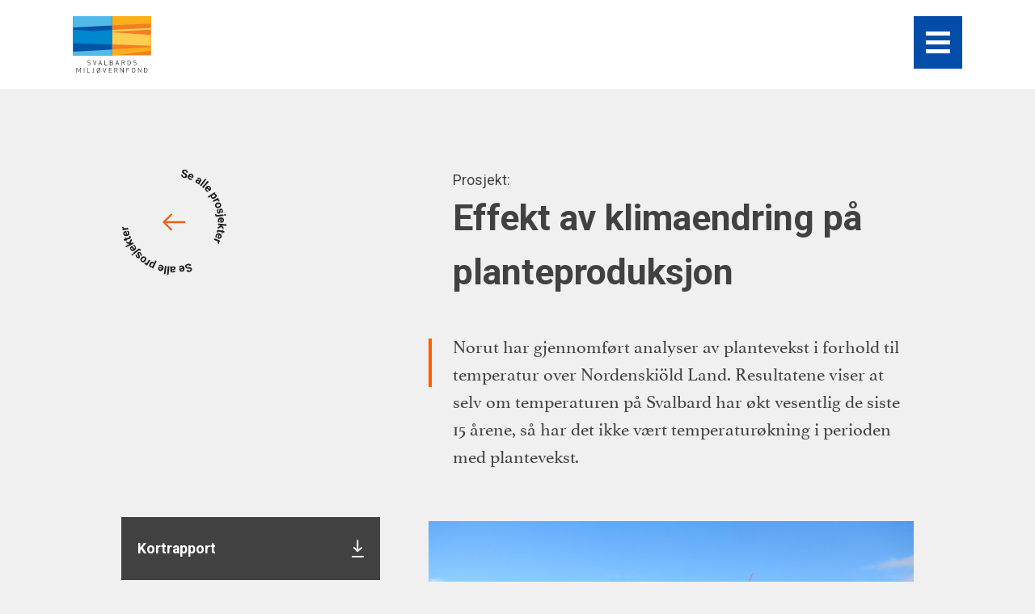

--- FILE ---
content_type: text/html; charset=UTF-8
request_url: https://www.miljovernfondet.no/tag/3566/
body_size: 8390
content:
<!DOCTYPE html>
<html class="no-js" lang="nb_NO">
<head>
	<meta charset="utf-8">
	<meta http-equiv="X-UA-Compatible" content="IE=edge">
	<meta name="viewport" content="width=device-width, initial-scale=1">
	<title>3566 | Svalbards miljøvernfond</title>
	<link rel="apple-touch-icon" sizes="180x180" href="https://www.miljovernfondet.no/wp-content/themes/svalbard/dist/favicon/apple-touch-icon.png">
	<link rel="icon" type="image/png" sizes="32x32" href="https://www.miljovernfondet.no/wp-content/themes/svalbard/dist/favicon/favicon-32x32.png">
	<link rel="icon" type="image/png" sizes="16x16" href="https://www.miljovernfondet.no/wp-content/themes/svalbard/dist/favicon/favicon-16x16.png">
	<link rel="manifest" href="https://www.miljovernfondet.no/wp-content/themes/svalbard/dist/favicon/site.webmanifest">
	<link rel="mask-icon" href="https://www.miljovernfondet.no/wp-content/themes/svalbard/dist/favicon/safari-pinned-tab.svg" color="#f45a59">
	<meta name="msapplication-TileColor" content="#faf4ed">
	<meta name="theme-color" content="#034DA9">
	<!-- Google Tag Manager -->
	<script>(function(w,d,s,l,i){w[l]=w[l]||[];w[l].push({'gtm.start':
	new Date().getTime(),event:'gtm.js'});var f=d.getElementsByTagName(s)[0],
	j=d.createElement(s),dl=l!='dataLayer'?'&l='+l:'';j.async=true;j.src=
	'https://www.googletagmanager.com/gtm.js?id='+i+dl;f.parentNode.insertBefore(j,f);
	})(window,document,'script','dataLayer','GTM-5M79SFF');</script>
	<!-- End Google Tag Manager -->
	<meta name="title" content="Effekt av klimaendring på planteproduksjon | Svalbards miljøvernfond">
<meta name="description" content="Norut har gjennomført analyser av plantevekst i forhold til temperatur over Nordenskiöld Land. Resultatene viser at selv om temperaturen på Svalbard har økt vesentlig de siste 15 årene, så har det ikke vært temperaturøkning i perioden med plantevekst.">

<meta property="og:title" content="Effekt av klimaendring på planteproduksjon | Svalbards miljøvernfond">
<meta property="og:description" content="Norut har gjennomført analyser av plantevekst i forhold til temperatur over Nordenskiöld Land. Resultatene viser at selv om temperaturen på Svalbard har økt vesentlig de siste 15 årene, så har det ikke vært temperaturøkning i perioden med plantevekst.">
<meta property="og:url" content="https://www.miljovernfondet.no/prosjekter/effekt-av-klimaendring-pa-planteproduksjon/">
<meta property="og:type" content="website">
<meta property="og:image" content="https://www.miljovernfondet.no/wp-content/uploads/2020/02/15-28-gras-foto-norut-1000x751.jpg">	<meta name='robots' content='max-image-preview:large' />
<link rel='dns-prefetch' href='//unpkg.com' />
<link rel="alternate" type="application/rss+xml" title="Svalbards miljøvernfond &raquo; 3566 stikkord-strøm" href="https://www.miljovernfondet.no/tag/3566/feed/" />
<style id='wp-img-auto-sizes-contain-inline-css' type='text/css'>
img:is([sizes=auto i],[sizes^="auto," i]){contain-intrinsic-size:3000px 1500px}
/*# sourceURL=wp-img-auto-sizes-contain-inline-css */
</style>
<style id='wp-emoji-styles-inline-css' type='text/css'>

	img.wp-smiley, img.emoji {
		display: inline !important;
		border: none !important;
		box-shadow: none !important;
		height: 1em !important;
		width: 1em !important;
		margin: 0 0.07em !important;
		vertical-align: -0.1em !important;
		background: none !important;
		padding: 0 !important;
	}
/*# sourceURL=wp-emoji-styles-inline-css */
</style>
<style id='wp-block-library-inline-css' type='text/css'>
:root{--wp-block-synced-color:#7a00df;--wp-block-synced-color--rgb:122,0,223;--wp-bound-block-color:var(--wp-block-synced-color);--wp-editor-canvas-background:#ddd;--wp-admin-theme-color:#007cba;--wp-admin-theme-color--rgb:0,124,186;--wp-admin-theme-color-darker-10:#006ba1;--wp-admin-theme-color-darker-10--rgb:0,107,160.5;--wp-admin-theme-color-darker-20:#005a87;--wp-admin-theme-color-darker-20--rgb:0,90,135;--wp-admin-border-width-focus:2px}@media (min-resolution:192dpi){:root{--wp-admin-border-width-focus:1.5px}}.wp-element-button{cursor:pointer}:root .has-very-light-gray-background-color{background-color:#eee}:root .has-very-dark-gray-background-color{background-color:#313131}:root .has-very-light-gray-color{color:#eee}:root .has-very-dark-gray-color{color:#313131}:root .has-vivid-green-cyan-to-vivid-cyan-blue-gradient-background{background:linear-gradient(135deg,#00d084,#0693e3)}:root .has-purple-crush-gradient-background{background:linear-gradient(135deg,#34e2e4,#4721fb 50%,#ab1dfe)}:root .has-hazy-dawn-gradient-background{background:linear-gradient(135deg,#faaca8,#dad0ec)}:root .has-subdued-olive-gradient-background{background:linear-gradient(135deg,#fafae1,#67a671)}:root .has-atomic-cream-gradient-background{background:linear-gradient(135deg,#fdd79a,#004a59)}:root .has-nightshade-gradient-background{background:linear-gradient(135deg,#330968,#31cdcf)}:root .has-midnight-gradient-background{background:linear-gradient(135deg,#020381,#2874fc)}:root{--wp--preset--font-size--normal:16px;--wp--preset--font-size--huge:42px}.has-regular-font-size{font-size:1em}.has-larger-font-size{font-size:2.625em}.has-normal-font-size{font-size:var(--wp--preset--font-size--normal)}.has-huge-font-size{font-size:var(--wp--preset--font-size--huge)}.has-text-align-center{text-align:center}.has-text-align-left{text-align:left}.has-text-align-right{text-align:right}.has-fit-text{white-space:nowrap!important}#end-resizable-editor-section{display:none}.aligncenter{clear:both}.items-justified-left{justify-content:flex-start}.items-justified-center{justify-content:center}.items-justified-right{justify-content:flex-end}.items-justified-space-between{justify-content:space-between}.screen-reader-text{border:0;clip-path:inset(50%);height:1px;margin:-1px;overflow:hidden;padding:0;position:absolute;width:1px;word-wrap:normal!important}.screen-reader-text:focus{background-color:#ddd;clip-path:none;color:#444;display:block;font-size:1em;height:auto;left:5px;line-height:normal;padding:15px 23px 14px;text-decoration:none;top:5px;width:auto;z-index:100000}html :where(.has-border-color){border-style:solid}html :where([style*=border-top-color]){border-top-style:solid}html :where([style*=border-right-color]){border-right-style:solid}html :where([style*=border-bottom-color]){border-bottom-style:solid}html :where([style*=border-left-color]){border-left-style:solid}html :where([style*=border-width]){border-style:solid}html :where([style*=border-top-width]){border-top-style:solid}html :where([style*=border-right-width]){border-right-style:solid}html :where([style*=border-bottom-width]){border-bottom-style:solid}html :where([style*=border-left-width]){border-left-style:solid}html :where(img[class*=wp-image-]){height:auto;max-width:100%}:where(figure){margin:0 0 1em}html :where(.is-position-sticky){--wp-admin--admin-bar--position-offset:var(--wp-admin--admin-bar--height,0px)}@media screen and (max-width:600px){html :where(.is-position-sticky){--wp-admin--admin-bar--position-offset:0px}}

/*# sourceURL=wp-block-library-inline-css */
</style><style id='global-styles-inline-css' type='text/css'>
:root{--wp--preset--aspect-ratio--square: 1;--wp--preset--aspect-ratio--4-3: 4/3;--wp--preset--aspect-ratio--3-4: 3/4;--wp--preset--aspect-ratio--3-2: 3/2;--wp--preset--aspect-ratio--2-3: 2/3;--wp--preset--aspect-ratio--16-9: 16/9;--wp--preset--aspect-ratio--9-16: 9/16;--wp--preset--color--black: #000000;--wp--preset--color--cyan-bluish-gray: #abb8c3;--wp--preset--color--white: #ffffff;--wp--preset--color--pale-pink: #f78da7;--wp--preset--color--vivid-red: #cf2e2e;--wp--preset--color--luminous-vivid-orange: #ff6900;--wp--preset--color--luminous-vivid-amber: #fcb900;--wp--preset--color--light-green-cyan: #7bdcb5;--wp--preset--color--vivid-green-cyan: #00d084;--wp--preset--color--pale-cyan-blue: #8ed1fc;--wp--preset--color--vivid-cyan-blue: #0693e3;--wp--preset--color--vivid-purple: #9b51e0;--wp--preset--gradient--vivid-cyan-blue-to-vivid-purple: linear-gradient(135deg,rgb(6,147,227) 0%,rgb(155,81,224) 100%);--wp--preset--gradient--light-green-cyan-to-vivid-green-cyan: linear-gradient(135deg,rgb(122,220,180) 0%,rgb(0,208,130) 100%);--wp--preset--gradient--luminous-vivid-amber-to-luminous-vivid-orange: linear-gradient(135deg,rgb(252,185,0) 0%,rgb(255,105,0) 100%);--wp--preset--gradient--luminous-vivid-orange-to-vivid-red: linear-gradient(135deg,rgb(255,105,0) 0%,rgb(207,46,46) 100%);--wp--preset--gradient--very-light-gray-to-cyan-bluish-gray: linear-gradient(135deg,rgb(238,238,238) 0%,rgb(169,184,195) 100%);--wp--preset--gradient--cool-to-warm-spectrum: linear-gradient(135deg,rgb(74,234,220) 0%,rgb(151,120,209) 20%,rgb(207,42,186) 40%,rgb(238,44,130) 60%,rgb(251,105,98) 80%,rgb(254,248,76) 100%);--wp--preset--gradient--blush-light-purple: linear-gradient(135deg,rgb(255,206,236) 0%,rgb(152,150,240) 100%);--wp--preset--gradient--blush-bordeaux: linear-gradient(135deg,rgb(254,205,165) 0%,rgb(254,45,45) 50%,rgb(107,0,62) 100%);--wp--preset--gradient--luminous-dusk: linear-gradient(135deg,rgb(255,203,112) 0%,rgb(199,81,192) 50%,rgb(65,88,208) 100%);--wp--preset--gradient--pale-ocean: linear-gradient(135deg,rgb(255,245,203) 0%,rgb(182,227,212) 50%,rgb(51,167,181) 100%);--wp--preset--gradient--electric-grass: linear-gradient(135deg,rgb(202,248,128) 0%,rgb(113,206,126) 100%);--wp--preset--gradient--midnight: linear-gradient(135deg,rgb(2,3,129) 0%,rgb(40,116,252) 100%);--wp--preset--font-size--small: 13px;--wp--preset--font-size--medium: 20px;--wp--preset--font-size--large: 36px;--wp--preset--font-size--x-large: 42px;--wp--preset--spacing--20: 0.44rem;--wp--preset--spacing--30: 0.67rem;--wp--preset--spacing--40: 1rem;--wp--preset--spacing--50: 1.5rem;--wp--preset--spacing--60: 2.25rem;--wp--preset--spacing--70: 3.38rem;--wp--preset--spacing--80: 5.06rem;--wp--preset--shadow--natural: 6px 6px 9px rgba(0, 0, 0, 0.2);--wp--preset--shadow--deep: 12px 12px 50px rgba(0, 0, 0, 0.4);--wp--preset--shadow--sharp: 6px 6px 0px rgba(0, 0, 0, 0.2);--wp--preset--shadow--outlined: 6px 6px 0px -3px rgb(255, 255, 255), 6px 6px rgb(0, 0, 0);--wp--preset--shadow--crisp: 6px 6px 0px rgb(0, 0, 0);}:where(.is-layout-flex){gap: 0.5em;}:where(.is-layout-grid){gap: 0.5em;}body .is-layout-flex{display: flex;}.is-layout-flex{flex-wrap: wrap;align-items: center;}.is-layout-flex > :is(*, div){margin: 0;}body .is-layout-grid{display: grid;}.is-layout-grid > :is(*, div){margin: 0;}:where(.wp-block-columns.is-layout-flex){gap: 2em;}:where(.wp-block-columns.is-layout-grid){gap: 2em;}:where(.wp-block-post-template.is-layout-flex){gap: 1.25em;}:where(.wp-block-post-template.is-layout-grid){gap: 1.25em;}.has-black-color{color: var(--wp--preset--color--black) !important;}.has-cyan-bluish-gray-color{color: var(--wp--preset--color--cyan-bluish-gray) !important;}.has-white-color{color: var(--wp--preset--color--white) !important;}.has-pale-pink-color{color: var(--wp--preset--color--pale-pink) !important;}.has-vivid-red-color{color: var(--wp--preset--color--vivid-red) !important;}.has-luminous-vivid-orange-color{color: var(--wp--preset--color--luminous-vivid-orange) !important;}.has-luminous-vivid-amber-color{color: var(--wp--preset--color--luminous-vivid-amber) !important;}.has-light-green-cyan-color{color: var(--wp--preset--color--light-green-cyan) !important;}.has-vivid-green-cyan-color{color: var(--wp--preset--color--vivid-green-cyan) !important;}.has-pale-cyan-blue-color{color: var(--wp--preset--color--pale-cyan-blue) !important;}.has-vivid-cyan-blue-color{color: var(--wp--preset--color--vivid-cyan-blue) !important;}.has-vivid-purple-color{color: var(--wp--preset--color--vivid-purple) !important;}.has-black-background-color{background-color: var(--wp--preset--color--black) !important;}.has-cyan-bluish-gray-background-color{background-color: var(--wp--preset--color--cyan-bluish-gray) !important;}.has-white-background-color{background-color: var(--wp--preset--color--white) !important;}.has-pale-pink-background-color{background-color: var(--wp--preset--color--pale-pink) !important;}.has-vivid-red-background-color{background-color: var(--wp--preset--color--vivid-red) !important;}.has-luminous-vivid-orange-background-color{background-color: var(--wp--preset--color--luminous-vivid-orange) !important;}.has-luminous-vivid-amber-background-color{background-color: var(--wp--preset--color--luminous-vivid-amber) !important;}.has-light-green-cyan-background-color{background-color: var(--wp--preset--color--light-green-cyan) !important;}.has-vivid-green-cyan-background-color{background-color: var(--wp--preset--color--vivid-green-cyan) !important;}.has-pale-cyan-blue-background-color{background-color: var(--wp--preset--color--pale-cyan-blue) !important;}.has-vivid-cyan-blue-background-color{background-color: var(--wp--preset--color--vivid-cyan-blue) !important;}.has-vivid-purple-background-color{background-color: var(--wp--preset--color--vivid-purple) !important;}.has-black-border-color{border-color: var(--wp--preset--color--black) !important;}.has-cyan-bluish-gray-border-color{border-color: var(--wp--preset--color--cyan-bluish-gray) !important;}.has-white-border-color{border-color: var(--wp--preset--color--white) !important;}.has-pale-pink-border-color{border-color: var(--wp--preset--color--pale-pink) !important;}.has-vivid-red-border-color{border-color: var(--wp--preset--color--vivid-red) !important;}.has-luminous-vivid-orange-border-color{border-color: var(--wp--preset--color--luminous-vivid-orange) !important;}.has-luminous-vivid-amber-border-color{border-color: var(--wp--preset--color--luminous-vivid-amber) !important;}.has-light-green-cyan-border-color{border-color: var(--wp--preset--color--light-green-cyan) !important;}.has-vivid-green-cyan-border-color{border-color: var(--wp--preset--color--vivid-green-cyan) !important;}.has-pale-cyan-blue-border-color{border-color: var(--wp--preset--color--pale-cyan-blue) !important;}.has-vivid-cyan-blue-border-color{border-color: var(--wp--preset--color--vivid-cyan-blue) !important;}.has-vivid-purple-border-color{border-color: var(--wp--preset--color--vivid-purple) !important;}.has-vivid-cyan-blue-to-vivid-purple-gradient-background{background: var(--wp--preset--gradient--vivid-cyan-blue-to-vivid-purple) !important;}.has-light-green-cyan-to-vivid-green-cyan-gradient-background{background: var(--wp--preset--gradient--light-green-cyan-to-vivid-green-cyan) !important;}.has-luminous-vivid-amber-to-luminous-vivid-orange-gradient-background{background: var(--wp--preset--gradient--luminous-vivid-amber-to-luminous-vivid-orange) !important;}.has-luminous-vivid-orange-to-vivid-red-gradient-background{background: var(--wp--preset--gradient--luminous-vivid-orange-to-vivid-red) !important;}.has-very-light-gray-to-cyan-bluish-gray-gradient-background{background: var(--wp--preset--gradient--very-light-gray-to-cyan-bluish-gray) !important;}.has-cool-to-warm-spectrum-gradient-background{background: var(--wp--preset--gradient--cool-to-warm-spectrum) !important;}.has-blush-light-purple-gradient-background{background: var(--wp--preset--gradient--blush-light-purple) !important;}.has-blush-bordeaux-gradient-background{background: var(--wp--preset--gradient--blush-bordeaux) !important;}.has-luminous-dusk-gradient-background{background: var(--wp--preset--gradient--luminous-dusk) !important;}.has-pale-ocean-gradient-background{background: var(--wp--preset--gradient--pale-ocean) !important;}.has-electric-grass-gradient-background{background: var(--wp--preset--gradient--electric-grass) !important;}.has-midnight-gradient-background{background: var(--wp--preset--gradient--midnight) !important;}.has-small-font-size{font-size: var(--wp--preset--font-size--small) !important;}.has-medium-font-size{font-size: var(--wp--preset--font-size--medium) !important;}.has-large-font-size{font-size: var(--wp--preset--font-size--large) !important;}.has-x-large-font-size{font-size: var(--wp--preset--font-size--x-large) !important;}
/*# sourceURL=global-styles-inline-css */
</style>

<style id='classic-theme-styles-inline-css' type='text/css'>
/*! This file is auto-generated */
.wp-block-button__link{color:#fff;background-color:#32373c;border-radius:9999px;box-shadow:none;text-decoration:none;padding:calc(.667em + 2px) calc(1.333em + 2px);font-size:1.125em}.wp-block-file__button{background:#32373c;color:#fff;text-decoration:none}
/*# sourceURL=/wp-includes/css/classic-themes.min.css */
</style>
<link rel='stylesheet' id='app-stylesheet-css' href='https://www.miljovernfondet.no/wp-content/themes/svalbard/dist/css/app.min.css?ver=1769612233' type='text/css' media='all' />
<script type="text/javascript" src="https://www.miljovernfondet.no/wp-content/themes/svalbard/dist/js/vendor.min.js?ver=1769612232" id="vendor-js-js"></script>
<script type="text/javascript" src="https://unpkg.com/react@16/umd/react.production.min.js" id="react-production-js"></script>
<script type="text/javascript" src="https://unpkg.com/react-dom@16/umd/react-dom.production.min.js" id="react-dom-production-js"></script>
<script type="text/javascript" src="https://www.miljovernfondet.no/wp-content/themes/svalbard/dist/js/custom.min.js?ver=1769612232" id="custom-js-js"></script>
<link rel="https://api.w.org/" href="https://www.miljovernfondet.no/wp-json/" /><link rel="alternate" title="JSON" type="application/json" href="https://www.miljovernfondet.no/wp-json/wp/v2/tags/1977" /><link rel="EditURI" type="application/rsd+xml" title="RSD" href="https://www.miljovernfondet.no/xmlrpc.php?rsd" />
<meta name="generator" content="WordPress 6.9" />
</head>
<body class="archive tag tag-1977 wp-theme-svalbard">
<!-- Google Tag Manager (noscript) -->
<noscript><iframe src="https://www.googletagmanager.com/ns.html?id=GTM-5M79SFF"
height="0" width="0" style="display:none;visibility:hidden"></iframe></noscript>
<!-- End Google Tag Manager (noscript) -->
<div class="loader" id="loader"></div>
<header class="header">
	<a class="logo no" href="https://www.miljovernfondet.no/">
		<div class="logo-home" tabindex="-1"><span>Home</span></div>
	</a>
	<button class="menu-button" id="menuButton">
		<span class="bar"></span>
		<div class="name" tabindex="-1"><span>Meny</span></div>
	</button>
	<nav id="mainMenu" class="main-menu" aria-hidden="true">
		<div class="overlay"></div>
		<div class="menu">
			<div class="inner">
				<ul id="menu-main-menu" class="menu-items"><li id="menu-item-89" class="menu-item menu-item-type-post_type menu-item-object-page menu-item-home menu-item-89"><a href="https://www.miljovernfondet.no/"><span tabindex="-1">Forside</span></a></li>
<li id="menu-item-220" class="menu-item menu-item-type-post_type menu-item-object-page menu-item-220"><a href="https://www.miljovernfondet.no/tilskudd/"><span tabindex="-1">Tilskudd</span></a></li>
<li id="menu-item-106" class="menu-item menu-item-type-taxonomy menu-item-object-category menu-item-106"><a href="https://www.miljovernfondet.no/./prosjekter/"><span tabindex="-1">Prosjekter</span></a></li>
<li id="menu-item-91" class="menu-item menu-item-type-post_type menu-item-object-page menu-item-91"><a href="https://www.miljovernfondet.no/om-svalbards-miljovernfond/"><span tabindex="-1">Om fondet</span></a></li>
<li id="menu-item-92" class="menu-item menu-item-type-post_type menu-item-object-page menu-item-92"><a href="https://www.miljovernfondet.no/nyheter/"><span tabindex="-1">Nyheter</span></a></li>
<li id="menu-item-93" class="menu-item menu-item-type-post_type menu-item-object-page menu-item-93"><a href="https://www.miljovernfondet.no/kontakt/"><span tabindex="-1">Kontakt</span></a></li>
<li id="menu-item-1057" class="menu-item menu-item-type-post_type menu-item-object-page menu-item-1057"><a href="https://www.miljovernfondet.no/presse/"><span tabindex="-1">Publikasjoner</span></a></li>
<li id="menu-item-1464" class="menu-item menu-item-type-post_type menu-item-object-page menu-item-1464"><a href="https://www.miljovernfondet.no/refusjon-av-avgift/"><span tabindex="-1">Refusjon av avgift</span></a></li>
<li id="menu-item-94" class="menu-item menu-item-type-post_type menu-item-object-page menu-item-94"><a href="https://www.miljovernfondet.no/ofte-stilte-sporsmal/"><span tabindex="-1">Ofte stilte spørsmål</span></a></li>
</ul>				<hr id="menuSeperator" />
									<ul class="languages" id="languageSelect">
							<li class="lang-item lang-item-4 lang-item-no current-lang lang-item-first"><a lang="nb-NO" hreflang="nb-NO" href="https://www.miljovernfondet.no/tag/3566/" aria-current="true">no</a></li>
	<li class="lang-item lang-item-7 lang-item-en no-translation"><a lang="en-GB" hreflang="en-GB" href="https://www.miljovernfondet.no/en/front-page/">en</a></li>
					</ul>
							</div>
							<div class="login">
					<a href="https://www.miljovernfondet.no/wp-login.php">Logg inn</a>
				</div>
					</div>
	</nav>
</header>
<button class="back-to-top" id="backToTop">
	<span class="text" tabindex="-1">Tilbake til toppen</span>
	<span class="symbol" tabindex="1"></span>
</button><section class="single-project">

	<header class="single-project-header">
		<div class="back left no">
			<a class="back-link" href="/prosjekter">Se alle prosjekter</a>
		</div>
		<div class="content right">
			<p>Prosjekt:</p>
			<h1>Effekt av klimaendring på planteproduksjon</h1>
			<p class="lead">Norut har gjennomført analyser av plantevekst i forhold til temperatur over Nordenskiöld Land. Resultatene viser at selv om temperaturen på Svalbard har økt vesentlig de siste 15 årene, så har det ikke vært temperaturøkning i perioden med plantevekst.</p>		</div>
	</header>

	<article class="single-project-content">

		<aside class="single-project-side left">
			
<section class="project-files">

	<ul>
					<li>
				<a href="https://www.miljovernfondet.no/wp-content/uploads/2020/02/15-28-liten-rapport-norut.pdf" target="_blank">
					Kortrapport				</a>
			</li>
					<li>
				<a href="https://www.miljovernfondet.no/wp-content/uploads/2020/02/15-28-norut_report_07_2016_plant_productivity_svalbard.pdf" target="_blank">
					Norut rapport				</a>
			</li>
			</ul>

</section>

			<section class="project-information">

	<h3>Prosjekt informasjon</h3>
	<div class="inner">
					<p><strong>Tilsagn</strong></p>
<p>150 000 kroner</p>
<p>&nbsp;</p>
<p><strong>Organisasjon</strong></p>
<p>Norut Tromsø</p>
<p>&nbsp;</p>
<p><strong>Prosjektleder</strong></p>
<p>Stein Rune Karlsen</p>
<p>&nbsp;</p>
<p><strong>Prosjektnavn</strong></p>
<p>Effekt av klimaendring på planteproduksjon</p>
<p>&nbsp;</p>
<p><strong>Prosjektnummer</strong></p>
<p>15/28</p>
<p>&nbsp;</p>
<p><strong>Prosjektstart</strong></p>
<p>2015</p>
<p>&nbsp;</p>
<p><strong>Prosjektslutt</strong></p>
<p>2016</p>
<p>&nbsp;</p>
<p><strong>Prosjektkategori</strong></p>
<p>Forskning og undersøkelser</p>
<p>&nbsp;</p>
<p><strong>RiS ID</strong></p>
<p>3566</p>
			</div>
</section>

		</aside>

		<main class="single-project-main-content right">
			<div id="attachment_2242" style="width: 1010px" class="wp-caption alignnone"><img fetchpriority="high" decoding="async" aria-describedby="caption-attachment-2242" class="size-medium wp-image-2242" src="https://www.miljovernfondet.no/wp-content/uploads/2020/02/15-28-gras-foto-norut-1000x751.jpg" alt="" width="1000" height="751" srcset="https://www.miljovernfondet.no/wp-content/uploads/2020/02/15-28-gras-foto-norut-1000x751.jpg 1000w, https://www.miljovernfondet.no/wp-content/uploads/2020/02/15-28-gras-foto-norut-768x577.jpg 768w, https://www.miljovernfondet.no/wp-content/uploads/2020/02/15-28-gras-foto-norut.jpg 1385w" sizes="(max-width: 1000px) 100vw, 1000px" /><p id="caption-attachment-2242" class="wp-caption-text">Tundragras dominert våtmark i Adventdalen er blant de områdene med høyest årlig produksjon på Svalbard. Foto: Norut.</p></div>
		</main>

	</article>

	<div class="single-project-navigation">
		<div class="prev">
			<a href="https://www.miljovernfondet.no/prosjekter/forprosjekt-energisparetiltak-i-svea/" rel="prev">Forrige prosjekt</a>		</div>
		<div class="next">
			<a href="https://www.miljovernfondet.no/prosjekter/hva-spiser-egentlig-svalbardrypa/" rel="next">Neste prosjekt</a>		</div>
	</div>

	<div class="single-project-related">
			<h3>Lignende prosjekter</h3>
	<div class="list">
					<article>
				<div class="image">
					<a href="https://www.miljovernfondet.no/prosjekter/improved-characterisation-of-rain-on-snow-using-integrated-multidisciplinary-datasets-chorus/">
											<div class="src" style="background-image:url(https://www.miljovernfondet.no/wp-content/uploads/2025/11/P1390017-1000x667.jpg);"></div>
										</a>
				</div>
				<div class="content">
					<p class="category">Forskning og undersøkelser</p>
					<a href="https://www.miljovernfondet.no/prosjekter/improved-characterisation-of-rain-on-snow-using-integrated-multidisciplinary-datasets-chorus/">
						<h4>Improved characterisation of rain on snow using integrated multidisciplinary datasets (CHORUS)</h4>
					</a>
				</div>
			</article>
					<article>
				<div class="image">
					<a href="https://www.miljovernfondet.no/prosjekter/investigating-climate-drivers-of-shrub-growth-on-svalbard/">
											<div class="src" style="background-image:url(https://www.miljovernfondet.no/wp-content/uploads/2025/10/shrubs.jpg);"></div>
										</a>
				</div>
				<div class="content">
					<p class="category">Forskning og undersøkelser</p>
					<a href="https://www.miljovernfondet.no/prosjekter/investigating-climate-drivers-of-shrub-growth-on-svalbard/">
						<h4>Investigating climate drivers of shrub growth on Svalbard</h4>
					</a>
				</div>
			</article>
					<article>
				<div class="image">
					<a href="https://www.miljovernfondet.no/prosjekter/polarbear-maternal-den-monitoring/">
											<div class="src" style="background-image:url(https://www.miljovernfondet.no/wp-content/uploads/2025/09/Polarbears-1000x467.jpg);"></div>
										</a>
				</div>
				<div class="content">
					<p class="category">Forskning og undersøkelser</p>
					<a href="https://www.miljovernfondet.no/prosjekter/polarbear-maternal-den-monitoring/">
						<h4>Polarbear maternal den monitoring</h4>
					</a>
				</div>
			</article>
			</div>
		</div>

</section><footer class="footer">
	<img src="https://www.miljovernfondet.no/wp-content/themes/svalbard/dist/img/smf-logo-pos.svg" alt="Svalbards miljøvernfond">
	<div class="footer-inner">
		<div class="footer-text">
			<p><strong>Kontakt oss</strong></p>
<p>&nbsp;</p>
<p>Svalbards miljøvernfond<br />
Sysselmesteren på Svalbard<br />
Postboks 633<br />
9171 Longyearbyen</p>
<p>&nbsp;</p>
<p>E-post: <a href="mailto:firmapost@sysselmesteren.no">firmapost@sysselmesteren.no</a><br />
Telefon: 994 59 755</p>
			<p class="copy">Svalbards miljøvernfond &copy; 2026</p>
		</div>
		<div class="footer-newsletter">
					</div>
		<div class="footer-menu">
			<ul id="menu-footer-norwegian" class="footer-menu-items"><li id="menu-item-247" class="menu-item menu-item-type-post_type menu-item-object-page menu-item-home menu-item-247"><a href="https://www.miljovernfondet.no/">Forside</a></li>
<li id="menu-item-248" class="menu-item menu-item-type-post_type menu-item-object-page menu-item-248"><a href="https://www.miljovernfondet.no/tilskudd/">Tilskudd</a></li>
<li id="menu-item-251" class="menu-item menu-item-type-post_type menu-item-object-page menu-item-251"><a href="https://www.miljovernfondet.no/prosjekter/">Prosjekter</a></li>
<li id="menu-item-252" class="menu-item menu-item-type-post_type menu-item-object-page menu-item-252"><a href="https://www.miljovernfondet.no/om-svalbards-miljovernfond/">Om fondet</a></li>
<li id="menu-item-253" class="menu-item menu-item-type-post_type menu-item-object-page menu-item-253"><a href="https://www.miljovernfondet.no/nyheter/">Nyheter</a></li>
<li id="menu-item-254" class="menu-item menu-item-type-post_type menu-item-object-page menu-item-254"><a href="https://www.miljovernfondet.no/kontakt/">Kontakt</a></li>
<li id="menu-item-3293" class="menu-item menu-item-type-post_type menu-item-object-page menu-item-3293"><a href="https://www.miljovernfondet.no/presse/">Publikasjoner</a></li>
<li id="menu-item-255" class="menu-item menu-item-type-post_type menu-item-object-page menu-item-255"><a href="https://www.miljovernfondet.no/refusjon-av-avgift/">Refusjon av avgift</a></li>
<li id="menu-item-3294" class="menu-item menu-item-type-post_type menu-item-object-page menu-item-3294"><a href="https://www.miljovernfondet.no/ofte-stilte-sporsmal/">Ofte stilte spørsmål</a></li>
</ul>			<hr>
							<ul class="languages" id="languageSelect">
						<li class="lang-item lang-item-4 lang-item-no current-lang lang-item-first"><a lang="nb-NO" hreflang="nb-NO" href="https://www.miljovernfondet.no/tag/3566/" aria-current="true">no</a></li>
	<li class="lang-item lang-item-7 lang-item-en no-translation"><a lang="en-GB" hreflang="en-GB" href="https://www.miljovernfondet.no/en/front-page/">en</a></li>
				</ul>
					</div>
	</div>
	<div class="links">
		<div class="left">
							<ul>
											<li>
							<a href="https://www.facebook.com/svalbardsmiljovernfond/?__tn__=%2Cd%2CP-R&eid=ARDsIzS2tnpi0YW0srLPMJYzjgas-2pSxYt3LjG0dqjpBkMX4ezeoXaP72LKG-wzE81WdNozNcpwbJdK" target="">Facebook</a>
						</li>
									</ul>
					</div>
		<div class="right">
							<ul>
											<li>
							<a href="https://www.miljovernfondet.no/cookies/" target="">Cookies</a>
						</li>
											<li>
							<a href="https://www.miljovernfondet.no/personvern/" target="">Personvern</a>
						</li>
									</ul>
					</div>
	</div>
</footer>
<script type="speculationrules">
{"prefetch":[{"source":"document","where":{"and":[{"href_matches":"/*"},{"not":{"href_matches":["/wp-*.php","/wp-admin/*","/wp-content/uploads/*","/wp-content/*","/wp-content/plugins/*","/wp-content/themes/svalbard/*","/*\\?(.+)"]}},{"not":{"selector_matches":"a[rel~=\"nofollow\"]"}},{"not":{"selector_matches":".no-prefetch, .no-prefetch a"}}]},"eagerness":"conservative"}]}
</script>
<script type="text/javascript" id="pll_cookie_script-js-after">
/* <![CDATA[ */
(function() {
				var expirationDate = new Date();
				expirationDate.setTime( expirationDate.getTime() + 31536000 * 1000 );
				document.cookie = "pll_language=no; expires=" + expirationDate.toUTCString() + "; path=/; secure; SameSite=Lax";
			}());

//# sourceURL=pll_cookie_script-js-after
/* ]]> */
</script>
<script id="wp-emoji-settings" type="application/json">
{"baseUrl":"https://s.w.org/images/core/emoji/17.0.2/72x72/","ext":".png","svgUrl":"https://s.w.org/images/core/emoji/17.0.2/svg/","svgExt":".svg","source":{"concatemoji":"https://www.miljovernfondet.no/wp-includes/js/wp-emoji-release.min.js?ver=6.9"}}
</script>
<script type="module">
/* <![CDATA[ */
/*! This file is auto-generated */
const a=JSON.parse(document.getElementById("wp-emoji-settings").textContent),o=(window._wpemojiSettings=a,"wpEmojiSettingsSupports"),s=["flag","emoji"];function i(e){try{var t={supportTests:e,timestamp:(new Date).valueOf()};sessionStorage.setItem(o,JSON.stringify(t))}catch(e){}}function c(e,t,n){e.clearRect(0,0,e.canvas.width,e.canvas.height),e.fillText(t,0,0);t=new Uint32Array(e.getImageData(0,0,e.canvas.width,e.canvas.height).data);e.clearRect(0,0,e.canvas.width,e.canvas.height),e.fillText(n,0,0);const a=new Uint32Array(e.getImageData(0,0,e.canvas.width,e.canvas.height).data);return t.every((e,t)=>e===a[t])}function p(e,t){e.clearRect(0,0,e.canvas.width,e.canvas.height),e.fillText(t,0,0);var n=e.getImageData(16,16,1,1);for(let e=0;e<n.data.length;e++)if(0!==n.data[e])return!1;return!0}function u(e,t,n,a){switch(t){case"flag":return n(e,"\ud83c\udff3\ufe0f\u200d\u26a7\ufe0f","\ud83c\udff3\ufe0f\u200b\u26a7\ufe0f")?!1:!n(e,"\ud83c\udde8\ud83c\uddf6","\ud83c\udde8\u200b\ud83c\uddf6")&&!n(e,"\ud83c\udff4\udb40\udc67\udb40\udc62\udb40\udc65\udb40\udc6e\udb40\udc67\udb40\udc7f","\ud83c\udff4\u200b\udb40\udc67\u200b\udb40\udc62\u200b\udb40\udc65\u200b\udb40\udc6e\u200b\udb40\udc67\u200b\udb40\udc7f");case"emoji":return!a(e,"\ud83e\u1fac8")}return!1}function f(e,t,n,a){let r;const o=(r="undefined"!=typeof WorkerGlobalScope&&self instanceof WorkerGlobalScope?new OffscreenCanvas(300,150):document.createElement("canvas")).getContext("2d",{willReadFrequently:!0}),s=(o.textBaseline="top",o.font="600 32px Arial",{});return e.forEach(e=>{s[e]=t(o,e,n,a)}),s}function r(e){var t=document.createElement("script");t.src=e,t.defer=!0,document.head.appendChild(t)}a.supports={everything:!0,everythingExceptFlag:!0},new Promise(t=>{let n=function(){try{var e=JSON.parse(sessionStorage.getItem(o));if("object"==typeof e&&"number"==typeof e.timestamp&&(new Date).valueOf()<e.timestamp+604800&&"object"==typeof e.supportTests)return e.supportTests}catch(e){}return null}();if(!n){if("undefined"!=typeof Worker&&"undefined"!=typeof OffscreenCanvas&&"undefined"!=typeof URL&&URL.createObjectURL&&"undefined"!=typeof Blob)try{var e="postMessage("+f.toString()+"("+[JSON.stringify(s),u.toString(),c.toString(),p.toString()].join(",")+"));",a=new Blob([e],{type:"text/javascript"});const r=new Worker(URL.createObjectURL(a),{name:"wpTestEmojiSupports"});return void(r.onmessage=e=>{i(n=e.data),r.terminate(),t(n)})}catch(e){}i(n=f(s,u,c,p))}t(n)}).then(e=>{for(const n in e)a.supports[n]=e[n],a.supports.everything=a.supports.everything&&a.supports[n],"flag"!==n&&(a.supports.everythingExceptFlag=a.supports.everythingExceptFlag&&a.supports[n]);var t;a.supports.everythingExceptFlag=a.supports.everythingExceptFlag&&!a.supports.flag,a.supports.everything||((t=a.source||{}).concatemoji?r(t.concatemoji):t.wpemoji&&t.twemoji&&(r(t.twemoji),r(t.wpemoji)))});
//# sourceURL=https://www.miljovernfondet.no/wp-includes/js/wp-emoji-loader.min.js
/* ]]> */
</script>
</body>
</html>
<!-- Dynamic page generated in 0.216 seconds. -->
<!-- Cached page generated by WP-Super-Cache on 2026-02-01 14:26:36 -->

<!-- Compression = gzip -->

--- FILE ---
content_type: text/css
request_url: https://www.miljovernfondet.no/wp-content/themes/svalbard/dist/css/app.min.css?ver=1769612233
body_size: 9512
content:
@import url("https://fonts.googleapis.com/css?family=Roboto:400,400i,700,700i&display=swap");@import url("https://use.typekit.net/hip7dch.css");/*! normalize.css v3.0.3 | MIT License | github.com/necolas/normalize.css */html,body,div,span,applet,object,iframe,h1,h2,h3,h4,h5,h6,p,blockquote,pre,a,abbr,acronym,address,big,cite,code,del,dfn,em,img,ins,kbd,q,s,samp,small,strike,strong,sub,sup,tt,var,b,u,i,center,dl,dt,dd,ol,ul,li,fieldset,form,label,legend,table,caption,tbody,tfoot,thead,tr,th,td,article,aside,canvas,details,embed,figure,figcaption,footer,header,hgroup,menu,nav,output,ruby,section,summary,time,mark,audio,video{margin:0;padding:0;border:0;font-size:100%;font:inherit;vertical-align:baseline;font-smoothing:antialiased;-webkit-font-smoothing:antialiased;-moz-osx-font-smoothing:grayscale}
body{line-height:1.4;margin:0}
html{font-family:sans-serif;-ms-text-size-adjust:100%;-webkit-text-size-adjust:100%;-webkit-box-sizing:border-box;box-sizing:border-box}
*,*:before,*:after{-webkit-box-sizing:inherit;box-sizing:inherit;margin:0;padding:0}
article,aside,details,figcaption,figure,footer,header,hgroup,main,menu,nav,section,summary{display:block}
audio,canvas,progress,video{display:inline-block;vertical-align:baseline}
audio:not([controls]){display:none;height:0}
[hidden],template{display:none}
a{background-color:transparent}
a:active,a:hover{outline:0}
abbr[title]{border-bottom:1px dotted}
b,strong{font-weight:bold}
dfn{font-style:italic}
mark{background:#ff0;color:#000}
small{font-size:80%}
sub,sup{font-size:75%;line-height:0;position:relative;vertical-align:baseline}
sup{top:-0.5em}
sub{bottom:-0.25em}
img{border:0}
svg:not(:root){overflow:hidden}
figure{margin:1em 40px}
hr{-webkit-box-sizing:content-box;box-sizing:content-box;height:0}
pre{overflow:auto}
code,kbd,pre,samp{font-family:monospace,monospace;font-size:1em}
button,input,optgroup,select,textarea{color:inherit;font:inherit;margin:0}
button{overflow:visible}
button,select{text-transform:none}
button,html input[type="button"],input[type="reset"],input[type="submit"]{-webkit-appearance:button;cursor:pointer}
button[disabled],html input[disabled]{cursor:default}
button::-moz-focus-inner,input::-moz-focus-inner{border:0;padding:0}
input{line-height:normal}
input[type="checkbox"],input[type="radio"]{-webkit-box-sizing:border-box;box-sizing:border-box;padding:0}
input[type="number"]::-webkit-inner-spin-button,input[type="number"]::-webkit-outer-spin-button{height:auto}
input[type="search"]{-webkit-appearance:textfield;-webkit-box-sizing:content-box;box-sizing:content-box}
input[type="search"]::-webkit-search-cancel-button,input[type="search"]::-webkit-search-decoration{-webkit-appearance:none}
fieldset{border:1px solid silver;margin:0 2px;padding:.35em .625em .75em}
legend{border:0;padding:0}
textarea{overflow:auto}
optgroup{font-weight:bold}
table{border-collapse:collapse;border-spacing:0}
td,th{padding:0}
.entry-content img{margin:0 0 1.5em 0}
.alignleft,img.alignleft{margin-right:1.5em !important;display:inline;float:left}
.alignright,img.alignright{margin-left:1.5em !important;display:inline;float:right}
.aligncenter,img.aligncenter{margin-right:auto;margin-left:auto;display:block;clear:both}
.wp-caption{margin-bottom:1.5em;text-align:center;padding-top:5px}
.wp-caption img{border:0 none;padding:0;margin:0}
.wp-caption p.wp-caption-text{line-height:1.5;font-size:10px;margin:0}
.wp-smiley{margin:0 !important;max-height:1em}
blockquote.left{margin-right:20px;text-align:right;margin-left:0;width:33%;float:left}
blockquote.right{margin-left:20px;text-align:left;margin-right:0;width:33%;float:right}
body{background-color:#f0f0f0;color:#414141}
.text_shadow--black{text-shadow:1px 1px 5px rgba(0,0,0,0.7)}
.text_shadow--white{text-shadow:1px 1px 5px rgba(255,255,255,0.7)}
.aligncenter,div.aligncenter{display:block;margin:0 auto}
p img,.wp-caption,.wp-caption img{max-width:100%;height:auto}
.wp-caption-text{text-align:left;max-width:45em}
body{position:relative}
.grid{display:grid;grid-template-columns:2fr 4fr 1fr;grid-gap:60px}
.no-cssgrid .grid{display:-webkit-box;display:-ms-flexbox;display:flex;-webkit-box-orient:horizontal;-webkit-box-direction:normal;-ms-flex-flow:row nowrap;flex-flow:row nowrap}
.no-cssgrid .grid main{-webkit-box-flex:3;-ms-flex:3;flex:3;max-width:680px}
.no-cssgrid .grid aside{-webkit-box-flex:0;-ms-flex:0 1 350px;flex:0 1 350px;margin-right:60px}
.loader{position:fixed;top:0;right:0;bottom:0;left:0;background-color:#FFF;z-index:2000;background-image:url(../img/svg-loaders/oval.svg);background-repeat:no-repeat;background-position:center;background-size:50px;-webkit-animation:loader 1s .9s 1 forwards ease-out;animation:loader 1s .9s 1 forwards ease-out}
html{font-family:'Roboto',sans-serif;font-weight:400;font-size:100%;-webkit-font-smoothing:antialiased}
a{color:inherit;text-decoration:none}
p{line-height:1.5;margin:0;font-size:1.1em}
p em{font-style:italic}
p a{color:#ff5e00;text-decoration:none}
p a:hover{border-bottom:1px solid currentColor}
a.link-arrow{margin:0;display:inline-block;position:relative;line-height:1;font-weight:700;font-size:1em;color:#414141;text-decoration:none}
a.link-arrow:after{content:'';display:inline-block;width:.8em;height:.8em;background-image:url(../img/arrow-right-b.svg);background-position:center;background-repeat:no-repeat;background-size:.8em;margin-left:10px;margin-bottom:3px;vertical-align:middle}
a.link-arrow:hover{text-decoration:none;border:0}
p.lead{font-family:athelas,serif;font-weight:400;font-style:normal;font-size:1.8vw;padding-left:30px;position:relative}
p.lead:before{content:'';display:block;position:absolute;top:9px;left:0;height:50%;max-height:60px;width:4px;background-color:#ff5e00}
ul,ol{margin:0 0 0 1em}
ul li,ol li{font-size:1.1em;margin:.6em 0;line-height:1.6}
ul ul,ol ul,ul ol,ol ol{margin-top:0;margin-bottom:0}
blockquote{line-height:1.5rem;margin-top:1.5rem;margin-bottom:1.5rem;font-size:1.2em}
h1,h2,h3,h4,h5,h6{margin-bottom:0;line-height:1.5;font-weight:700}
h1{font-size:3.5vw}
h1.block-title{font-size:2.5vw;border-top:4px solid currentColor;padding-top:30px}
h2{font-size:30px}
h3{font-size:20px}
h4{font-size:1em}
h5{font-size:1em}
h6{font-size:.3535rem}
table{margin-top:1.5rem;border-spacing:0;border-collapse:collapse}
table td,table th{padding:0;line-height:33px}
code{vertical-align:bottom}
.c-intro{min-height:300px;height:calc(100vh - 160px);max-height:800px;background-color:rgba(255,255,255,0.3);display:-webkit-box;display:-ms-flexbox;display:flex;-webkit-box-orient:horizontal;-webkit-box-direction:normal;-ms-flex-flow:row nowrap;flex-flow:row nowrap;position:relative}
.c-intro .content,.c-intro .image{-webkit-box-flex:1;-ms-flex:1;flex:1}
.c-intro .content{height:100%;display:-webkit-box;display:-ms-flexbox;display:flex;-webkit-box-align:center;-ms-flex-align:center;align-items:center}
.c-intro .content .inner{padding:100px 80px 20px 90px;max-width:700px}
.c-intro .content h1{margin:0 0 30px 0;font-size:3.5vw}
.c-intro .content p.lead{font-size:1.8vw}
.c-intro .image{position:relative}
.c-intro .image .src{position:absolute;top:0;right:0;bottom:0;left:0;right:150px;background-size:cover;background-position:center;background-repeat:no-repeat;z-index:1}
.c-intro .links{position:absolute;right:0;top:0;bottom:0;display:-webkit-box;display:-ms-flexbox;display:flex;-webkit-box-orient:vertical;-webkit-box-direction:normal;-ms-flex-flow:column nowrap;flex-flow:column nowrap;-webkit-box-pack:center;-ms-flex-pack:center;justify-content:center;-webkit-box-align:end;-ms-flex-align:end;align-items:flex-end}
.c-intro .links .link{margin:20px 90px 20px 0;position:relative;z-index:2;max-width:350px;width:100%}
.c-intro .links .link h3{font-size:1.2em;margin-bottom:.5em}
.c-intro .links .link p{font-size:1em;margin:.5em 0}
.c-intro .links .link .symbol{margin-top:10px;-webkit-transition:-webkit-transform .2s ease-out;transition:-webkit-transform .2s ease-out;transition:transform .2s ease-out;transition:transform .2s ease-out,-webkit-transform .2s ease-out}
.c-intro .links .link:hover .symbol,.c-intro .links .link:focus .symbol{-webkit-transform:translateX(10px);transform:translateX(10px)}
.card{display:block;background-color:#FFF;padding:30px;-webkit-box-shadow:0 6px 20px rgba(0,0,0,0.2);box-shadow:0 6px 20px rgba(0,0,0,0.2)}
.card h3{color:#ff5e00;margin:0 0 20px 0}
.card .symbol{margin:20px 0 0 0;width:35px;height:35px;display:block;background-image:url(../img/box-arrow-orange.svg);background-size:contain;background-repeat:no-repeat}
.card.blue h3{color:#034da9}
.card.blue .symbol{background-image:url(../img/box-arrow-blue.svg)}
aside.block-aside .card{display:block;margin-bottom:50px}
aside.block-aside .card h3{color:#414141;margin-bottom:40px;font-size:2vw}
aside.block-aside .card p{margin:0;display:inline-block;position:relative;line-height:1;font-weight:700;font-size:1em}
aside.block-aside .card p:after{content:'';display:inline-block;width:.8em;height:.8em;background-image:url(../img/arrow-right-b.svg);background-position:center;background-repeat:no-repeat;background-size:.8em;margin-left:10px;margin-bottom:3px;vertical-align:middle}
button.back-to-top{position:fixed;bottom:50px;right:50px;z-index:600;width:40px;height:40px;-webkit-appearance:none;-moz-appearance:none;appearance:none;background:transparent;border:0;display:none}
button.back-to-top.active{display:block}
button.back-to-top span.symbol{position:absolute;width:100%;height:100%;background-image:url(../img/box-arrow-orange.svg);background-size:contain;-webkit-transform:rotate(-90deg);transform:rotate(-90deg);top:0;left:0}
button.back-to-top span.text{z-index:200;position:absolute;bottom:calc(100% + 10px);width:150px;right:0;text-align:center;padding:10px;background-color:#ff5e00;color:#FFF;font-size:.9em;font-weight:700;border-radius:10px;display:none}
button.back-to-top:focus{outline:0}
button.back-to-top:focus span.symbol{outline:0}
button.back-to-top:focus span.text{outline:0;display:block}
header.header{background-color:#FFF;height:160px;position:relative}
header.header a.logo{display:block;position:absolute;top:20px;left:90px;background-size:contain;background-position:top left;background-repeat:no-repeat;width:168px;height:120px}
header.header a.logo .logo-home{top:0;left:0;position:absolute;z-index:2;width:100%;height:100%}
header.header a.logo .logo-home span{position:absolute;top:calc(100% + 10px);padding:2px;text-align:center;width:60px;background-color:#ff5e00;color:#FFF;border-radius:4px;font-weight:700;opacity:0;pointer-events:none}
header.header a.logo .logo-home:focus{display:none;outline:0}
header.header a.logo:focus{outline:0}
header.header a.logo:focus>.logo-home span{opacity:1}
header.header a.logo.no{background-image:url(../img/smf-logo-pos.svg)}
header.header a.logo.en{background-image:url(../img/smf-logo-en.svg)}
button.menu-button{-webkit-appearance:none;-moz-appearance:none;appearance:none;border:0;background:transparent;background-color:#034da9;width:60px;height:65px;position:absolute;top:40px;right:90px;z-index:99999}
button.menu-button span.bar,button.menu-button span.bar:before,button.menu-button span.bar:after{height:5px;width:30px;background-color:#FFF;left:0;right:0;position:absolute;-webkit-transition:background-color .2s,opacity .15s linear,-webkit-transform .3s ease-out .08s;transition:background-color .2s,opacity .15s linear,-webkit-transform .3s ease-out .08s;transition:transform .3s ease-out .08s,background-color .2s,opacity .15s linear;transition:transform .3s ease-out .08s,background-color .2s,opacity .15s linear,-webkit-transform .3s ease-out .08s}
button.menu-button span.bar:before,button.menu-button span.bar:after{content:'';display:block}
button.menu-button span.bar{margin:auto;top:0;bottom:0}
button.menu-button span.bar:before{bottom:11px}
button.menu-button span.bar:after{top:11px}
button.menu-button.active{background-color:#FFF}
button.menu-button.active span.bar,button.menu-button.active span.bar:before,button.menu-button.active span.bar:after{background-color:#034da9}
button.menu-button.active span.bar{-webkit-transform:rotate(180deg);transform:rotate(180deg)}
button.menu-button.active span.bar:before,button.menu-button.active span.bar:after{opacity:0}
button.menu-button span.bar:focus{outline:0}
button.menu-button div.name{position:absolute;width:100%;height:100%;top:0;left:0}
button.menu-button div.name span{position:absolute;width:100%;background-color:#ff5e00;color:#FFF;font-weight:700;top:calc(100% + 3px);padding:2px;left:0;border-radius:4px;z-index:-1;opacity:0}
button.menu-button div.name:focus{outline:0}
button.menu-button:focus{outline:0}
button.menu-button:focus>.name span{opacity:1}
button.menu-button:focus span.bar{outline:0}
nav.main-menu{position:fixed;z-index:9999;top:0;right:0;bottom:0;left:0;color:#FFF}
nav.main-menu .overlay{position:absolute;left:0;top:0;width:50%;background-color:#034da9;height:100%;opacity:.8;z-index:2}
nav.main-menu .menu{z-index:1;background-color:#034da9;position:absolute;right:0;top:0;height:100%;width:50%;display:-webkit-box;display:-ms-flexbox;display:flex;-webkit-box-orient:vertical;-webkit-box-direction:normal;-ms-flex-flow:column nowrap;flex-flow:column nowrap;-webkit-box-pack:safe center;-ms-flex-pack:safe center;justify-content:safe center;overflow:scroll;padding:200px 80px 100px 80px}
nav.main-menu .inner{-webkit-box-flex:0;-ms-flex:0 1 auto;flex:0 1 auto}
nav.main-menu hr{max-width:300px;margin:40px 0 30px auto;border:0;height:2px;border-bottom:2px solid #FFF}
nav.main-menu ul.menu-items{list-style:none;margin:0;text-align:right;font-size:2vw}
nav.main-menu ul.menu-items li{margin:0}
nav.main-menu ul.menu-items li a{display:inline-block;-webkit-transition:padding-right .3s;transition:padding-right .3s}
nav.main-menu ul.menu-items li a:focus{outline:0}
nav.main-menu ul.menu-items li a:focus span{outline:0;background-color:#ff5e00;border-radius:3px}
nav.main-menu ul.menu-items li a:active{outline:0}
nav.main-menu ul.menu-items li a:active span{outline:0}
nav.main-menu ul.menu-items li a span{display:inline-block;padding:10px;position:relative}
nav.main-menu ul.menu-items li a span:focus{outline:0}
nav.main-menu ul.menu-items li.current-menu-item a{color:#54c4ed}
nav.main-menu ul.languages{list-style:none;margin:0;text-align:right;font-size:1.2vw;text-transform:uppercase}
nav.main-menu ul.languages li{display:inline-block;border-right:1px solid currentColor;padding:0 10px}
nav.main-menu ul.languages li a:focus{color:#ff5e00;outline:0}
nav.main-menu ul.languages li:last-child{border-right:0}
nav.main-menu ul.languages li.current-lang{font-weight:700}
nav.main-menu .login{margin-top:90px;text-align:right;padding-right:25px;background-image:url(../img/arrow-right-o.svg);background-size:15px;background-repeat:no-repeat;background-position:bottom 6px right;font-weight:700;position:relative;z-index:20}
.slider{margin:230px 0}
.slider .title{padding:20px 150px 20px 150px;margin-bottom:-40px}
.slider .inner{position:relative;display:-webkit-box;display:-ms-flexbox;display:flex;-webkit-box-orient:horizontal;-webkit-box-direction:normal;-ms-flex-flow:row nowrap;flex-flow:row nowrap}
.slider .slider-boxes{-webkit-box-flex:1;-ms-flex:1;flex:1;position:relative;z-index:2;max-width:600px}
.slider .slider-images{position:relative;-webkit-box-flex:2;-ms-flex:2;flex:2;margin-left:-40px;margin-right:150px;z-index:1;overflow:hidden}
.slider .slider-images .Image{position:absolute;top:0;right:0;bottom:0;left:0}
.slider .slider-images:after{display:block;content:'';padding-top:66%}
.slider .slider-images .src{position:absolute;top:0;right:0;bottom:0;left:0;background-size:cover;background-position:center}
.slider .InfoBox{position:absolute;padding:70px 50px 30px 90px;padding-left:150px;background-color:#FFF;bottom:70px;width:100%}
.slider .InfoBox h3{margin:0 0 1em 0;font-size:2vw;line-height:1.3}
.slider .InfoBox p{font-size:1em}
.slider .InfoBox a.link{display:inline-block;position:relative;margin:4em 0 0 0;line-height:1;font-weight:700;font-size:1em}
.slider .InfoBox a.link:after{content:'';display:inline-block;width:.8em;height:.8em;background-image:url(../img/arrow-right-b.svg);background-position:center;background-repeat:no-repeat;background-size:.8em;margin-left:10px;margin-bottom:3px;vertical-align:middle}
.slider .Navigation{position:absolute;bottom:30px;right:40px}
.slider .Navigation button{width:40px;height:40px;text-indent:-9999px;overflow:hidden;-webkit-appearance:none;-moz-appearance:none;appearance:none;border:0;background:transparent;background-size:contain;background-position:center;background-repeat:no-repeat}
.slider .Navigation button.left{background-image:url(../img/slideshow-arrow-left.svg)}
.slider .Navigation button.right{background-image:url(../img/slideshow-arrow-right.svg)}
.slider div.link{padding:40px 150px 20px 150px;text-align:right}
.c-image .caption p{margin:0;font-size:.9em;font-weight:400}
.c-image .single .image{position:relative}
.c-image .single .image:before{padding-top:55%;content:'';display:block}
.c-image .single .image .src{position:absolute;top:0;right:0;bottom:0;left:0;background-position:center;background-size:cover;background-repeat:no-repeat}
.c-image .single .image .src.no-src{background-color:#cad6e8}
.c-image .single .caption{padding:30px;max-width:50vw;padding-left:150px}
.c-image .duo{padding:30px 150px 30px 150px}
.c-image .duo .duo-inner{display:-webkit-box;display:-ms-flexbox;display:flex;-webkit-box-orient:horizontal;-webkit-box-direction:normal;-ms-flex-flow:row nowrap;flex-flow:row nowrap}
.c-image .duo .caption{padding:20px 0 0 0}
.c-image .duo .left,.c-image .duo .right{-webkit-box-flex:1;-ms-flex:1;flex:1}
.c-image .duo .left .image,.c-image .duo .right .image{position:relative}
.c-image .duo .left .image:before,.c-image .duo .right .image:before{padding-top:100%;content:'';display:block}
.c-image .duo .left .image .src,.c-image .duo .right .image .src{position:absolute;top:0;right:0;bottom:0;left:0;background-position:center;background-size:cover;background-repeat:no-repeat}
.c-image .duo .left .image .src.no-src,.c-image .duo .right .image .src.no-src{background-color:#cad6e8}
.c-image .duo .left{margin-right:30px}
.c-image .duo .right{margin-left:30px}
.c-image .content{padding:30px 150px 30px 150px}
.c-image .content .inner{display:-webkit-box;display:-ms-flexbox;display:flex;-webkit-box-orient:horizontal;-webkit-box-direction:normal;-ms-flex-flow:row nowrap;flex-flow:row nowrap;min-height:500px}
.c-image .content .caption{padding:20px 0 0 0;width:50%}
.c-image .content .image,.c-image .content .text{-webkit-box-flex:1;-ms-flex:1;flex:1}
.c-image .content .image{margin-right:30px}
.c-image .content .text{margin-left:30px;padding:60px 0;display:-webkit-box;display:-ms-flexbox;display:flex;-webkit-box-align:center;-ms-flex-align:center;align-items:center}
.c-image .content .text .text-inner{-webkit-box-flex:0;-ms-flex:0 1 auto;flex:0 1 auto;max-width:550px}
.c-image .content .image{position:relative}
.c-image .content .image .src{position:absolute;top:0;right:0;bottom:0;left:0;background-position:center;background-size:cover;background-repeat:no-repeat}
.c-image .content .image .src.no-src{background-color:#cad6e8}
.recent-posts{padding:30px 150px 30px 150px}
.recent-posts h4{margin:0 0 50px 0}
.recent-posts .link{padding:20px 0;text-align:right;font-weight:700;font-size:1.1em}
.recent-posts .link a{margin:0;display:inline-block;position:relative;line-height:1;font-weight:700;font-size:1em}
.recent-posts .link a:after{content:'';display:inline-block;width:.8em;height:.8em;background-image:url(../img/arrow-right-b.svg);background-position:center;background-repeat:no-repeat;background-size:.8em;margin-left:10px;margin-bottom:3px;vertical-align:middle}
.recent-posts .posts{display:grid;grid-template-columns:repeat(4,1fr);grid-gap:50px}
.recent-posts article.post{position:relative}
.recent-posts article.post .image{position:relative}
.recent-posts article.post .image:before{content:'';display:block;padding-top:100%}
.recent-posts article.post .image .src{position:absolute;top:0;right:0;bottom:0;left:0;background-position:center;background-size:cover;background-repeat:no-repeat}
.recent-posts article.post .image .src.no-src{background-color:#cad6e8}
.recent-posts article.post .image .src.no-src{background-color:#e0edfe}
.recent-posts article.post .content{background-color:#FFF;padding:20px;width:80%;margin:-60px 0 0 auto;position:relative;z-index:2}
.recent-posts article.post .content h3{font-weight:700;margin:0 0 30px 0;font-size:1.2em}
.recent-posts article.post .content a.link{margin:0;display:inline-block;position:relative;line-height:1;font-weight:700;font-size:1em}
.recent-posts article.post .content a.link:after{content:'';display:inline-block;width:.8em;height:.8em;background-image:url(../img/arrow-right-b.svg);background-position:center;background-repeat:no-repeat;background-size:.8em;margin-left:10px;margin-bottom:3px;vertical-align:middle}
.no-cssgrid .recent-posts .posts{display:-webkit-box;display:-ms-flexbox;display:flex;-webkit-box-orient:horizontal;-webkit-box-direction:normal;-ms-flex-flow:row wrap;flex-flow:row wrap}
.no-cssgrid .recent-posts article.post{-webkit-box-flex:0;-ms-flex:0 1 230px;flex:0 1 230px;margin-right:60px}
.no-cssgrid .recent-posts article.post:last-child{margin-right:0}
.block{padding:50px 150px 50px 150px}
.box-links{display:grid;grid-template-columns:1fr 1fr;grid-gap:60px;padding:30px 0;margin:40px 0}
.box-links .link{display:block}
.box-links .link h3{font-size:1.5em}
.box-links .link .symbol{-webkit-transition:-webkit-transform .2s ease-out;transition:-webkit-transform .2s ease-out;transition:transform .2s ease-out;transition:transform .2s ease-out,-webkit-transform .2s ease-out}
.box-links .link:hover .symbol,.box-links .link:focus .symbol{-webkit-transform:translateX(10px);transform:translateX(10px)}
.box-links .link.simple{position:relative;padding:0}
.box-links .link.simple h3{padding:60px 60px 60px 20px;margin:0}
.box-links .link.simple .symbol{top:0;bottom:0;margin:auto;right:20px;position:absolute}
.box-links .link:only-child{grid-column:1 / 3;max-width:350px}
.box-links .link.blue h3{color:#034da9}
.box-links .link.orange h3{color:#ff5e00}
.no-cssgrid .box-links{display:-webkit-box;display:-ms-flexbox;display:flex}
.no-cssgrid .box-links .link:nth-child(odd){margin-right:30px}
.no-cssgrid .box-links .link:nth-child(even){margin-left:30px}
aside.block-aside .box-links{padding:0;display:block}
aside.block-aside .box-links .link{margin:0 0 50px 0}
aside.block-aside .box-links .link:only-child{max-width:100%}
.side-file-list ul{list-style:none;margin:0}
.side-file-list ul li{margin:0 0 15px 0}
.side-file-list ul li a{display:block;padding:25px 40px 25px 40px;background-color:#414141;color:#FFF;background-image:url(../img/download-w.svg);background-position:center right 20px;background-size:15px;background-repeat:no-repeat;font-size:1em;font-weight:700;-webkit-transition:background-color .2s;transition:background-color .2s}
.side-file-list ul li a:hover{background-color:#676767}
.main-file-list .files{overflow:hidden;border-top:4px solid currentColor;height:280px}
.main-file-list ul{list-style:none;margin:0}
.main-file-list ul li{border-bottom:2px solid currentColor;font-weight:700;font-size:1.2em;margin:0}
.main-file-list ul li a{padding:30px 20px 30px 0;display:block;background-image:url(../img/download.svg);background-size:15px;background-position:center right 30px;background-repeat:no-repeat}
.main-file-list ul li a:hover{color:#ff5e00;background-image:url(../img/download-o.svg)}
.main-file-list button.view-more{-webkit-appearance:none;-moz-appearance:none;appearance:none;background:transparent;border:0;padding:0;margin:30px 0 0 0;font-weight:700}
.main-file-list button.view-more:hover{color:#ff5e00}
.Faq{padding:0 150px 0 150px}
.Faq .list,.Faq .title h1{border-top:4px solid #414141;padding-top:30px}
.Faq .ListItem{margin:0 0 30px 0;border-bottom:1px solid #414141;padding-bottom:30px}
.Faq .ListItem .question{-webkit-appearance:none;-moz-appearance:none;appearance:none;background:transparent;display:block;border:0;position:relative;padding:10px 30px 10px 0;width:100%;text-align:left;font-size:1.2em;font-weight:700;cursor:pointer;-webkit-transition:color .2s;transition:color .2s}
.Faq .ListItem .question:hover,.Faq .ListItem .question:focus{color:#ff5e00;outline:0}
.Faq .ListItem .question:hover .symbol:before,.Faq .ListItem .question:hover .symbol:after,.Faq .ListItem .question:focus .symbol:before,.Faq .ListItem .question:focus .symbol:after{background-color:#ff5e00}
.Faq .ListItem .question .symbol{position:absolute;right:0;bottom:0;top:0;margin:auto;width:15px;height:15px}
.Faq .ListItem .question .symbol:before,.Faq .ListItem .question .symbol:after{-webkit-transform-origin:center;transform-origin:center;content:'';position:absolute;top:0;right:0;bottom:0;left:0;margin:auto;display:block;width:100%;height:2px;background-color:#414141;position:absolute;-webkit-transition:opacity .3s,background-color .2s,-webkit-transform .3s;transition:opacity .3s,background-color .2s,-webkit-transform .3s;transition:transform .3s,opacity .3s,background-color .2s;transition:transform .3s,opacity .3s,background-color .2s,-webkit-transform .3s}
.Faq .ListItem .question .symbol:after{-webkit-transform:rotate(-180deg);transform:rotate(-180deg)}
.Faq .ListItem .question .symbol:before{-webkit-transform:rotate(-270deg);transform:rotate(-270deg)}
.Faq .ListItem .question.active .symbol:after{-webkit-transform:rotate(-90deg);transform:rotate(-90deg);opacity:0}
.Faq .ListItem .question.active .symbol:before{-webkit-transform:rotate(-180deg);transform:rotate(-180deg)}
.Faq .ListItem .answer{overflow:hidden}
.text-column{padding:50px 150px 50px 150px;-webkit-columns:2;-moz-columns:2;columns:2;-webkit-column-gap:60px;-moz-column-gap:60px;column-gap:60px}
footer.footer{padding:70px 150px 120px 150px;background-color:#FFF;font-size:.9em}
footer.footer img{max-width:160px;margin:0 0 30px 0}
footer.footer .footer-inner{display:grid;grid-template-columns:1fr 1fr 2fr;grid-gap:60px;padding-bottom:60px;border-bottom:2px solid #414141}
footer.footer .footer-text p.copy{margin:30px 0 0 0;font-size:.9em}
footer.footer .footer-menu ul.footer-menu-items{list-style:none;text-align:right}
footer.footer .footer-menu ul.footer-menu-items li{margin:15px 0}
footer.footer .footer-menu ul.footer-menu-items li a{display:inline-block;-webkit-transition:padding-right .3s;transition:padding-right .3s}
footer.footer .footer-menu ul.footer-menu-items li:not(.current-menu-item) a:hover{color:#54c4ed;padding-right:22px;background-image:url(../img/arrow-right-c.svg);background-size:13px;background-repeat:no-repeat;background-position:bottom 9px right;font-weight:700}
footer.footer .footer-menu ul.footer-menu-items li.current-menu-item a{color:#54c4ed}
footer.footer .footer-menu hr{margin:15px 0 15px auto;max-width:200px}
footer.footer .footer-menu ul.languages{list-style:none;margin:0;text-align:right;font-size:.9em;text-transform:uppercase}
footer.footer .footer-menu ul.languages li{display:inline-block;border-right:1px solid currentColor;padding:0 10px}
footer.footer .footer-menu ul.languages li a:focus{color:#ff5e00;outline:0}
footer.footer .footer-menu ul.languages li:last-child{border-right:0}
footer.footer .footer-menu ul.languages li.current-lang{font-weight:700}
footer.footer .footer-newsletter h3{font-size:1em;margin-bottom:1em}
footer.footer .footer-newsletter form{display:-webkit-box;display:-ms-flexbox;display:flex;-webkit-box-orient:horizontal;-webkit-box-direction:normal;-ms-flex-flow:row nowrap;flex-flow:row nowrap;border-bottom:1px solid #414141}
footer.footer .footer-newsletter form input{-webkit-box-flex:1;-ms-flex:1;flex:1;-webkit-appearance:none;-moz-appearance:none;appearance:none;border-radius:0;border:0;padding:10px 10px 10px 0}
footer.footer .footer-newsletter form button{-webkit-box-flex:0;-ms-flex:0 1 50px;flex:0 1 50px;overflow:hidden;text-indent:-999px;width:50px;height:50px;background:transparent;background-image:url(../img/arrow-right-b.svg);background-repeat:no-repeat;background-position:center;-webkit-appearance:none;-moz-appearance:none;appearance:none;border:0}
footer.footer .links{display:-webkit-box;display:-ms-flexbox;display:flex;-webkit-box-orient:horizontal;-webkit-box-direction:normal;-ms-flex-flow:row nowrap;flex-flow:row nowrap}
footer.footer .links ul{list-style:none;padding:10px 0 0 0}
footer.footer .links ul li{display:inline-block;position:relative}
footer.footer .links ul li:after{content:'';display:block;position:absolute;top:2px;right:0;height:80%;border-right:1px solid currentColor}
footer.footer .links ul li:last-child:after{display:none}
footer.footer .links .left,footer.footer .links .right{-webkit-box-flex:1;-ms-flex:1;flex:1;font-size:.9em}
footer.footer .links .left ul li{margin-left:10px;padding-right:10px}
footer.footer .links .left ul li:first-child{margin:0}
footer.footer .links .left ul li:last-child{padding:0}
footer.footer .links .right{text-align:right}
footer.footer .links .right ul li{margin-left:10px;padding-right:10px}
footer.footer .links .right ul li:first-child{margin-left:0}
footer.footer .links .right ul li:last-child{padding:0}
.no-cssgrid footer.footer .footer-inner{display:-webkit-box;display:-ms-flexbox;display:flex}
.no-cssgrid footer.footer .footer-text{-webkit-box-flex:1;-ms-flex:1;flex:1;margin-right:60px}
.no-cssgrid footer.footer .footer-newsletter{-webkit-box-flex:1;-ms-flex:1;flex:1;margin-right:60px}
.no-cssgrid footer.footer .footer-menu{-webkit-box-flex:2;-ms-flex:2;flex:2}
.ArticleCategories{padding:20px 150px 20px 150px}
.ArticleCategories ul{list-style:none}
.ArticleCategories ul li{display:inline-block;margin:0 10px 20px 0;padding-right:10px;border-right:1px solid #414141}
.ArticleCategories ul li:last-child{margin-right:0;padding-right:0;border:0}
.ArticleCategories li button{-webkit-appearance:none;-moz-appearance:none;appearance:none;background:transparent;border:0;text-transform:uppercase;font-size:.74em}
.ArticleCategories li button .btn__inner{padding:5px}
.ArticleCategories li button .btn__inner:focus{outline:0}
.ArticleCategories li button:focus{outline:0}
.ArticleCategories li button:focus .btn__inner{outline:0;position:relative;background-color:#ff5e00;border-radius:10px;color:#FFF}
.ArticleCategories li button:active{outline:0}
.ArticleCategories li button:active .btn__inner{outline:0}
.ArticleCategories li button.active{font-weight:700;outline:0}
.ArticleList{padding:50px 150px 50px 150px}
.ArticleList .list{display:grid;grid-template-columns:repeat(4,1fr);grid-gap:60px;min-height:80vh}
.no-cssgrid .ArticleList .list{display:-webkit-box;display:-ms-flexbox;display:flex;-webkit-box-orient:horizontal;-webkit-box-direction:normal;-ms-flex-flow:row wrap;flex-flow:row wrap}
article.Article h3{font-size:1.1em}
article.Article p.category{font-size:.84em;text-transform:uppercase;margin-bottom:7px}
article.Article .image{position:relative;margin-bottom:15px}
article.Article .image:before{padding-top:100%;content:'';display:block}
article.Article .image .src{position:absolute;top:0;right:0;bottom:0;left:0;background-position:center;background-size:cover;background-repeat:no-repeat}
article.Article .image .src.no-src{background-color:#cad6e8}
article.Article .image .no-src{background-color:#cad6e8}
.no-cssgrid article.Article{-webkit-box-flex:1;-ms-flex:1 1 300px;flex:1 1 300px;margin:0 50px 50px 0}
.Articles.projects article.Article p.read-more{display:none}
.Articles.news article.Article p.read-more{position:relative;margin:20px 0 0 0;line-height:1;font-weight:700;font-size:.9em}
.Articles.news article.Article p.read-more:after{content:'';display:inline-block;width:.8em;height:.8em;background-image:url(../img/arrow-right-b.svg);background-position:center;background-repeat:no-repeat;background-size:.8em;margin-left:10px;margin-bottom:3px;vertical-align:middle}
.Articles.news article.Article h3{font-size:1em}
.Articles.news article.Article p.category{display:none}
.Articles.news article.Article .image{margin-bottom:0}
.Articles.news article.Article .content{width:80%;background-color:#FFF;padding:15px;margin:-40px 0 0 auto;position:relative;z-index:2}
.load-more{height:300px;background-size:40px;background-repeat:no-repeat;background-position:center top 30px;background-image:url(../img/svg-loaders/oval.svg);opacity:0;-webkit-transition:opacity .2s;transition:opacity .2s}
.load-more.active{opacity:1}
.ArticleSearch{width:calc(100% - 30px);max-width:400px;margin-left:30px;position:relative}
.ArticleSearch input{-webkit-appearance:none;-moz-appearance:none;appearance:none;background:transparent;border:0;padding:10px 10px 10px 0;border-bottom:2px solid #414141;width:100%}
.ArticleSearch input:focus{outline:0;border-bottom-color:#ff5e00}
.ArticleSearch button.submit{-webkit-appearance:none;-moz-appearance:none;appearance:none;overflow:hidden;width:30px;height:30px;background:transparent;background-image:url(../img/arrow-right-b.svg);background-repeat:no-repeat;background-position:center;background-size:20px;border:0;text-indent:-999px;position:absolute;top:5px;right:0}
.ArticleSearch button.clearForm{position:absolute;width:20px;height:20px;font-size:.6em;color:#FFF;background-color:#414141;border:0;border-radius:50%;font-weight:700;bottom:10px;right:35px}
.articles-link{display:block;padding:20px;background-color:#414141;color:#FFF;font-weight:700;background-image:url(../img/arrow-right-w.svg);background-size:18px;background-repeat:no-repeat;background-position:center right 10px}
.articles-link:hover,.articles-link:focus{background-color:#ff5e00}
.sub-menu{position:fixed;top:260px;right:0;max-width:280px;background-color:#f0f0f0;padding:10px 0}
.sub-menu ul{text-align:right;list-style:none}
.sub-menu ul li{padding:5px 50px 5px 0;position:relative;margin:0}
.sub-menu ul li:after{display:block;content:'';position:absolute;width:40px;height:2px;background-color:#ff5e00;right:0;top:0;bottom:0;margin:auto;opacity:0;-webkit-transition:opacity .2s;transition:opacity .2s}
.sub-menu ul li.active{font-weight:700}
.sub-menu ul li.active:after{opacity:1}
.sub-menu button{-webkit-appearance:none;-moz-appearance:none;appearance:none;border:0;padding:0;background:transparent;font-size:.85em;padding:.3em .5em}
.sub-menu button:hover{color:#ff5e00}
.sub-menu button:focus{outline:0}
.people{padding:50px 150px 50px 150px}
.people .list{display:grid;grid-template-columns:1fr 1fr;grid-gap:60px;max-width:1100px;margin:0 auto}
.people .person .image{width:100%;position:relative}
.people .person .image:after{content:'';display:block;padding-top:100%}
.people .person .image .src{position:absolute;top:0;right:0;bottom:0;left:0;background-position:center;background-size:cover;background-repeat:no-repeat}
.people .person .image .src.no-src{background-color:#cad6e8}
.people .person .content{padding:20px}
.people .person .content p.year_active{font-size:.8em;margin-bottom:10px}
.people .person .content h3{font-size:1.1em;margin-bottom:5px}
.people .person .content p.title{margin-bottom:20px}
.no-cssgrid .people .list{display:-webkit-box;display:-ms-flexbox;display:flex;-webkit-box-orient:horizontal;-webkit-box-direction:normal;-ms-flex-flow:row wrap;flex-flow:row wrap}
.no-cssgrid .people .person{-webkit-box-flex:0;-ms-flex:0 1 520px;flex:0 1 520px;margin:0 60px 60px 0}
.no-cssgrid .people .person:nth-child(even){margin-right:0}
.files{padding:50px 150px 50px 150px}
.files .list{display:grid;grid-template-columns:repeat(4,1fr);grid-gap:60px}
.files .file{background-color:#FFF;padding:30px}
.files h3{margin-bottom:40px;font-size:1.1em}
.files .image{margin-bottom:60px}
.files .image img{max-width:120px}
.files .image.larger{margin-bottom:10px}
.files .image.larger img{max-width:100%}
.files .icon{width:50px;height:70px;background-size:contain;background-position:left top;background-repeat:no-repeat;margin-bottom:60px}
.files .icon.pdf{background-image:url(../img/pdf.svg)}
.files a.link{display:block;padding:15px 10px;background-color:#414141;color:#FFF;font-weight:700;position:relative;font-size:.9em}
.files a.link:after{content:'';display:block;width:18px;height:18px;background-image:url(../img/download-w.svg);background-position:right center;background-repeat:no-repeat;background-size:contain;position:absolute;right:15px;top:0;bottom:0;margin:auto}
.block .files{padding:0}
.block .files .list{grid-template-columns:repeat(2,1fr)}
.contact-form{padding:50px 150px 50px 150px}
.contact-form.map .inner{min-height:500px;display:grid;grid-template-columns:1fr 1fr;grid-gap:60px}
.contact-form .map{position:relative}
.contact-form .map .acf-map{position:absolute;top:0;right:0;bottom:0;left:0}
.contact-form .form form{padding:50px 40px;background-color:#FFF}
.contact-form .form form .section{border-bottom:2px solid currentColor;display:-webkit-box;display:-ms-flexbox;display:flex;-webkit-box-align:end;-ms-flex-align:end;align-items:flex-end;margin-bottom:40px}
.contact-form .form form .section.error{border-color:#ff5e00}
.contact-form .form form .section.error label{color:#ff5e00}
.contact-form .form form .section label{-webkit-box-flex:0;-ms-flex:0 1 auto;flex:0 1 auto;padding-bottom:10px}
.contact-form .form form .section label span{color:#ff5e00}
.contact-form .form form .section input{padding:10px;-webkit-box-flex:1;-ms-flex:1;flex:1;-webkit-appearance:none;-moz-appearance:none;appearance:none;border:0;background:transparent}
.contact-form .form form .section input:focus{outline:0}
.contact-form .form form button{-webkit-appearance:none;-moz-appearance:none;appearance:none;border:0;background-color:#034da9;color:#FFF;padding:15px 25px;font-weight:700}
.contact-form .form p.errors{margin:30px 0;color:#ff5e00;font-weight:700}
.no-cssgrid .contact-form{padding:50px 150px 50px 150px}
.no-cssgrid .contact-form.map .inner{display:-webkit-box;display:-ms-flexbox;display:flex}
.no-cssgrid .contact-form.map .inner .map,.no-cssgrid .contact-form.map .inner .form{-webkit-box-flex:1;-ms-flex:1;flex:1}
.contact-info{padding:50px 0}
.contact-info .inner{display:grid;grid-template-columns:1fr 1fr;grid-gap:60px}
.contact-info p.phone,.contact-info p.address,.contact-info p.email{padding-left:50px;margin-bottom:30px;position:relative}
.contact-info p.phone:before,.contact-info p.address:before,.contact-info p.email:before{content:'';display:block;position:absolute;left:0;top:5px;width:25px;height:25px;background-size:contain;background-position:top left;background-repeat:no-repeat}
.contact-info p.phone:before{background-image:url(../img/mobile.svg)}
.contact-info p.email:before{background-image:url(../img/mail.svg)}
.contact-info p.address:before{background-image:url(../img/map-pointer.svg)}
.contact-info .right{padding-top:50px}
.no-cssgrid .contact-info .inner{display:-webkit-box;display:-ms-flexbox;display:flex;-webkit-box-orient:horizontal;-webkit-box-direction:normal;-ms-flex-flow:row nowrap;flex-flow:row nowrap}
.no-cssgrid .contact-info .inner .left,.no-cssgrid .contact-info .inner .right{-webkit-box-flex:1;-ms-flex:1;flex:1}
.svalbard-map{padding:50px 150px 50px 150px}
.svalbard-map .inner{max-width:900px;padding:90px;background-color:#FFF;margin:0 0 0 auto;display:-webkit-box;display:-ms-flexbox;display:flex;-webkit-box-align:center;-ms-flex-align:center;align-items:center;-webkit-box-orient:vertical;-webkit-box-direction:normal;-ms-flex-flow:column nowrap;flex-flow:column nowrap;-webkit-box-pack:center;-ms-flex-pack:center;justify-content:center}
.svalbard-map .inner img{width:100%;max-width:280px}
.svalbard-map .inner h1,.svalbard-map .inner p{font-family:athelas,serif}
.svalbard-map .inner h1{margin:50px 0 10px 0;font-weight:400;font-size:4vw}
.svalbard-map .inner p{font-size:1.3em}
.single-project{padding:100px 150px 100px 150px}
.single-project img{max-width:100%;height:auto}
.project-header-image{position:relative}
.project-header-image:before{content:'';display:block;padding-top:50%}
.project-header-image .src{position:absolute;top:0;right:0;bottom:0;left:0;background-position:center;background-size:cover;background-repeat:no-repeat}
.project-header-image .src.no-src{background-color:#cad6e8}
.project-header-image.small{margin-top:50px;display:-webkit-box;display:-ms-flexbox;display:flex;-webkit-box-orient:horizontal;-webkit-box-direction:normal;-ms-flex-flow:row nowrap;flex-flow:row nowrap;padding:0 150px 0 150px;margin-bottom:-50px}
.project-header-image.small:before{display:none}
.project-header-image.small .space{-webkit-box-flex:0;-ms-flex:0 1 350px;flex:0 1 350px;margin:0 60px 0 0}
.project-header-image.small .image{-webkit-box-flex:3;-ms-flex:3;flex:3;max-width:600px}
.project-header-image.small .image img{max-width:100%}
.single-project-header,.single-project-content{display:-webkit-box;display:-ms-flexbox;display:flex;-webkit-box-orient:horizontal;-webkit-box-direction:normal;-ms-flex-flow:row nowrap;flex-flow:row nowrap}
.single-project-header .left,.single-project-content .left{-webkit-box-flex:0;-ms-flex:0 1 350px;flex:0 1 350px;margin:0 60px 0 0}
.single-project-header .right,.single-project-content .right{-webkit-box-flex:3;-ms-flex:3;flex:3;max-width:600px}
.single-project-content div.alignleft,.single-project-content img.alignleft{margin:50px 0 50px -410px;float:none}
.single-project-header{margin:0 0 60px 0}
.single-project-header h1{margin:0 0 40px 0}
.single-project-header p.lead{margin-left:-30px}
.single-project-header .back a{display:block;width:130px;height:130px;text-indent:-9999px;overflow:hidden;background-size:contain;background-position:center;background-repeat:no-repeat}
.single-project-header .back.no a{background-image:url(../img/se-alle-prosjekter.svg)}
.single-project-header .back.en a{background-image:url(../img/see-all-projects.svg)}
.project-files{margin:0 0 60px 0}
.project-files ul{list-style:none;margin:0}
.project-files ul li{margin:0 0 15px 0}
.project-files ul li a{display:block;padding:25px 20px;background-color:#414141;color:#FFF;background-image:url(../img/download-w.svg);background-position:center right 20px;background-size:15px;background-repeat:no-repeat;font-size:1em;font-weight:700}
.project-information{font-size:.9em;background-color:#FFF}
.project-information h3{font-size:1.1em;background-color:#cdcdcd;padding:15px 20px}
.project-information .inner{padding:20px}
.project-information .new p{margin-bottom:1em}
.single-project-navigation{margin:100px 0 50px 0;display:-webkit-box;display:-ms-flexbox;display:flex;-webkit-box-orient:horizontal;-webkit-box-direction:normal;-ms-flex-flow:row nowrap;flex-flow:row nowrap}
.single-project-navigation .prev,.single-project-navigation .next{-webkit-box-flex:1;-ms-flex:1;flex:1}
.single-project-navigation a{display:inline-block;position:relative;font-weight:700}
.single-project-navigation a:before{content:'';display:block;width:40px;height:40px;background-color:red;top:-50px;position:absolute;background-image:url(../img/box-arrow-orange.svg);background-size:contain;background-position:center;background-repeat:no-repeat}
.single-project-navigation .next{text-align:right}
.single-project-navigation .next a:before{right:0}
.single-project-navigation .prev a:before{left:0;-webkit-transform:rotate(180deg);transform:rotate(180deg)}
.single-project-related h3{margin-bottom:20px}
.single-project-related .list{display:grid;grid-template-columns:repeat(4,1fr);grid-gap:60px}
.single-project-related .list article .image{position:relative}
.single-project-related .list article .image .src{position:absolute;top:0;right:0;bottom:0;left:0;background-position:center;background-size:cover;background-repeat:no-repeat}
.single-project-related .list article .image .src.no-src{background-color:#cad6e8}
.single-project-related .list article .image:before{content:'';display:block;padding-top:100%}
.single-project-related .list article .content{margin-top:20px}
.single-project-related .list article .content p.category{text-transform:uppercase;font-size:.8em;margin-bottom:10px}
.single-project-related .list article .content h4{font-size:1.1em}
.no-cssgrid .single-project-related .list{display:-webkit-box;display:-ms-flexbox;display:flex;-webkit-box-orient:horizontal;-webkit-box-direction:normal;-ms-flex-flow:row nowrap;flex-flow:row nowrap}
.no-cssgrid .single-project-related .list article{-webkit-box-flex:1;-ms-flex:1;flex:1;margin:0 50px 50px 0}
.no-cssgrid .single-project-related .list article:nth-child(2){-webkit-box-flex:2;-ms-flex:2;flex:2}
.no-cssgrid .single-project-related .list article:last-child{margin-right:0}
.single-news .news-image{padding:0 150px 0 150px;width:100%}
.single-news .news-image .image{position:relative}
.single-news .news-image .image:after{content:'';display:block;padding-top:50%}
.single-news .news-image .src{position:absolute;top:0;right:0;bottom:0;left:0;background-position:center;background-size:cover;background-repeat:no-repeat}
.single-news .news-image .src.no-src{background-color:#cad6e8}
.single-news .back a.back-link{display:block;width:130px;height:130px;text-indent:-9999px;overflow:hidden;background-size:contain;background-position:center;background-repeat:no-repeat}
.single-news .block-main h1:first-child{margin-bottom:50px}
.single-news .project-files{margin-top:50px}
.single-news .back.no a.back-link{background-image:url(../img/se-alle-nyheter.svg)}
.single-news .back.en a.back-link{background-image:url(../img/see-all-news.svg)}
@media(min-width:750px){nav.main-menu ul.menu-items li:not(.current-menu-item) a:hover{color:#54c4ed;padding-right:22px;background-image:url(../img/arrow-right-c.svg);background-size:17px;background-repeat:no-repeat;background-position:bottom 22px right;font-weight:700}
}@media(min-width:800px){.ArticleCategories button.close{display:none}
.ArticleCategories button.filter{display:none}
}@media(min-width:850px){.single-project-related .list article:nth-child(2){grid-column-start:span 2}
.single-project-related .list article:nth-child(2) .image:before{padding-top:45%}
}@media(min-width:900px){nav.main-menu ul.menu-items{font-size:18px}
}@media(min-width:1085.71428571px){.c-intro .content h1{font-size:38px}
}@media(min-width:1200px){aside.block-aside .card h3{font-size:24px}
}@media(min-width:1300px){.slider .InfoBox h3{font-size:26px}
}@media(min-width:1444.44444444px){.c-intro .content p.lead{font-size:26px}
}@media(min-width:1500px){.svalbard-map .inner h1{font-size:60px}
}@media(min-width:1542.85714286px){h1{font-size:54px}
}@media(min-width:1555.55555556px){p.lead{font-size:28px}
}@media(min-width:1600px){h1.block-title{font-size:40px}
}@media(min-width:1666.66666667px){nav.main-menu ul.languages{font-size:20px}
}@media(max-width:1400px){.recent-posts .posts{font-size:.9em}
}@media(max-width:1350px){.slider .inner{min-height:600px}
.slider .slider-boxes{-webkit-box-flex:1;-ms-flex:1;flex:1}
.slider .slider-images{-webkit-box-flex:1;-ms-flex:1;flex:1}
}@media(max-width:1333.33333333px){nav.main-menu ul.languages{font-size:16px}
}@media(max-width:1250px){.recent-posts .posts{grid-template-columns:repeat(2,1fr)}
}@media(max-width:1200px){.grid{grid-template-columns:2fr 5fr 1fr;grid-gap:40px}
.ArticleList .list{grid-template-columns:repeat(3,1fr)}
.sub-menu ul li{padding-right:50px}
.sub-menu ul li:after{width:30px}
.files .list{grid-template-columns:1fr 1fr}
}@media(max-width:1111.11111111px){p.lead{font-size:20px}
.c-intro .content p.lead{font-size:20px}
}@media(max-width:1100px){.grid{grid-template-columns:1fr 3fr}
.c-intro .image .src{right:90px}
.c-intro .links .link{margin-right:50px}
.slider .title{padding:20px 90px 20px 90px}
.slider .InfoBox{padding-left:90px}
.slider div.link{padding:40px 90px 20px 90px}
.c-image .single .caption{padding-left:90px}
.c-image .duo{padding:30px 90px 30px 90px}
.c-image .content{padding:30px 90px 30px 90px}
.recent-posts{padding:30px 90px 30px 90px}
.block{padding:50px 90px 50px 90px}
.Faq{padding:0 90px 0 90px}
.text-column{padding:50px 90px 50px 90px}
footer.footer{padding:70px 90px 120px 90px}
.ArticleCategories{padding:20px 90px 20px 90px}
.ArticleList{padding:50px 90px 50px 90px}
.sub-menu{top:0;bottom:0;right:0;margin:auto;display:-webkit-box;display:-ms-flexbox;display:flex;-webkit-box-align:center;-ms-flex-align:center;align-items:center;background:transparent}
.sub-menu ul{-webkit-box-flex:0;-ms-flex:0 1 auto;flex:0 1 auto}
.sub-menu ul li{padding:0 10px;margin:0}
.sub-menu ul li:after{display:none}
.sub-menu ul li.active button{background-color:#ff5e00}
.sub-menu button{text-indent:-9999px;overflow:hidden;width:10px;height:10px;border:1px solid #ff5e00;border-radius:50%;padding:0}
.people{padding:50px 90px 50px 90px}
.files{padding:50px 90px 50px 90px}
.contact-form{padding:50px 90px 50px 90px}
.no-cssgrid .contact-form{padding:50px 90px 50px 90px}
.svalbard-map{padding:50px 90px 50px 90px}
.single-project{padding:100px 90px 100px 90px}
.project-header-image.small{padding:0 90px 0 90px}
.single-news .news-image{padding:0 90px 0 90px}
}@media(max-width:1000px){.slider .InfoBox h3{font-size:20px}
}@media(max-width:960px){h1.block-title{font-size:24px}
}@media(max-width:950px){.grid{grid-template-columns:1fr 2fr}
.c-intro{-webkit-box-orient:vertical;-webkit-box-direction:normal;-ms-flex-flow:column nowrap;flex-flow:column nowrap;height:auto;max-height:none}
.c-intro .image{-webkit-box-flex:1;-ms-flex:1;flex:1;-webkit-box-ordinal-group:2;-ms-flex-order:1;order:1}
.c-intro .image .src{right:0}
.c-intro .image:before{content:'';display:block;padding-top:60%}
.c-intro .content{-webkit-box-flex:1;-ms-flex:1;flex:1;-webkit-box-ordinal-group:3;-ms-flex-order:2;order:2;padding:30px}
.c-intro .content .inner{padding:0;max-width:400px;margin:0 auto}
.c-intro .links{position:relative;-webkit-box-flex:1;-ms-flex:1;flex:1;-webkit-box-ordinal-group:4;-ms-flex-order:3;order:3;top:auto;bottom:auto;right:auto;display:block;padding:50px 30px}
.c-intro .links .link{color:#FFF}
.c-intro .links .link h3{color:#FFF}
.c-intro .links .link.blue{margin:0 auto;background-color:#034da9}
.c-intro .links .link.orange{margin:0 auto 50px auto;background-color:#ff5e00}
.single-project-header .left,.single-project-content .left{-webkit-box-flex:0;-ms-flex:0 1 250px;flex:0 1 250px;font-size:.9em}
}@media(max-width:900px){aside.block-aside .card h3{font-size:18px}
.svalbard-map .inner h1{font-size:36px}
}@media(max-width:850px){footer.footer .footer-inner{grid-template-columns:1fr 1fr}
footer.footer .footer-menu{display:none}
.ArticleList .list{grid-template-columns:repeat(2,1fr)}
.single-project-related .list{grid-template-columns:repeat(3,1fr)}
}@media(max-width:800px){.grid{display:block}
.grid aside{margin-bottom:50px;max-width:600px}
.c-image .content .inner{display:block}
.c-image .content .image{margin:0 0 30px 0}
.c-image .content .image:before{content:'';display:block;padding-top:60%}
.c-image .content .text{margin:0;padding:0}
.c-image .content .caption{display:none}
aside.block-aside .box-links .link{max-width:100%}
.Faq .list,.Faq .title h1{border-top:0}
.text-column{-webkit-columns:1;-moz-columns:1;columns:1}
.ArticleCategories{text-align:right}
.ArticleCategories button.filter,.ArticleCategories button.close{-webkit-appearance:none;-moz-appearance:none;appearance:none;background:transparent;border:0;font-weight:700;padding-right:30px;background-repeat:no-repeat}
.ArticleCategories button.filter{background-image:url(../img/filter.svg);background-size:20px;background-position:bottom 2px right}
.ArticleCategories button.close{background-image:url(../img/close.svg);position:absolute;top:40px;right:40px;background-size:20px;background-position:bottom 2px right}
.ArticleCategories .inner{position:fixed;top:0;right:0;bottom:0;left:0;z-index:99999;background-color:#FFF;-webkit-box-align:center;-ms-flex-align:center;align-items:center;display:none}
.ArticleCategories ul{-webkit-box-flex:0;-ms-flex:0 1 auto;flex:0 1 auto;text-align:left}
.ArticleCategories ul li{display:block;border:0}
.ArticleCategories ul button{font-size:.9em;display:block;text-align:left}
.ArticleCategories.active .inner{display:-webkit-box;display:-ms-flexbox;display:flex}
.articles-link{display:none}
.contact-form.map .inner{display:block}
.contact-form.map .inner .map:before{content:'';display:block;padding-top:70%}
.single-news .back a.back-link{text-indent:0;padding-left:50px;font-weight:700;width:100%;height:auto;background-image:none !important;position:relative;overflow:visible;padding-top:10px}
.single-news .back a.back-link:before{content:'';display:block;width:40px;height:40px;background-image:url(../img/box-arrow-orange.svg);background-size:contain;background-repeat:no-repeat;-webkit-transform:rotate(180deg);transform:rotate(180deg);position:absolute;left:0;top:0}
}@media(max-width:750px){.c-image .duo .duo-inner{display:block}
.c-image .duo .left{margin:0 0 50px 0}
.c-image .duo .right{margin:0}
.single-project-content{-webkit-box-orient:vertical;-webkit-box-direction:normal;-ms-flex-flow:column nowrap;flex-flow:column nowrap}
.single-project-content .left{-webkit-box-flex:1;-ms-flex:1;flex:1;-webkit-box-ordinal-group:3;-ms-flex-order:2;order:2;margin:0}
.single-project-content .right{-webkit-box-flex:1;-ms-flex:1;flex:1;-webkit-box-ordinal-group:2;-ms-flex-order:1;order:1;margin-bottom:50px}
.single-project-header{display:block}
.single-project-header .left{margin-bottom:50px}
.single-project-header .back a.back-link{text-indent:0;padding-left:50px;font-weight:700;width:100%;height:auto;background-image:none !important;position:relative;overflow:visible;padding-top:10px}
.single-project-header .back a.back-link:before{content:'';display:block;width:40px;height:40px;background-image:url(../img/box-arrow-orange.svg);background-size:contain;background-repeat:no-repeat;-webkit-transform:rotate(180deg);transform:rotate(180deg);position:absolute;left:0;top:0}
}@media(max-width:742.857142857px){.c-intro .content h1{font-size:26px}
}@media(max-width:700px){nav.main-menu ul.menu-items{font-size:14px}
.slider{margin:80px 0}
.slider .inner{padding:20px;-webkit-box-orient:vertical;-webkit-box-direction:normal;-ms-flex-flow:column nowrap;flex-flow:column nowrap;min-height:0}
.slider .slider-images{-webkit-box-ordinal-group:2;-ms-flex-order:1;order:1;margin:0}
.slider .slider-boxes{-webkit-box-ordinal-group:3;-ms-flex-order:2;order:2;min-height:450px}
.slider .slider-boxes .InfoBox{bottom:auto}
.slider .Navigation{bottom:100%;right:0;z-index:3}
.contact-info .inner{display:block}
.contact-info .left{margin-bottom:40px}
.contact-info .right{padding:0}
}@media(max-width:685.714285714px){h1{font-size:24px}
}@media(max-width:650px){header.header a.logo{left:30px}
button.menu-button{right:30px}
nav.main-menu .overlay{display:none}
nav.main-menu hr{margin:40px auto 30px auto}
nav.main-menu .menu{width:100%;padding:100px 20px}
nav.main-menu .menu ul{text-align:center}
.box-links{display:block}
.box-links .link{margin-bottom:50px}
.box-links .link:last-child{margin-bottom:0}
.people .list{display:block}
.people .person{max-width:400px;margin-bottom:60px}
.people .person:last-child{margin-bottom:0}
}@media(max-width:600px){button.back-to-top{right:20px;bottom:20px}
.slider .title{padding:20px 30px 20px 30px}
.slider .InfoBox{padding-left:30px}
.slider div.link{padding:40px 30px 20px 30px}
.c-image .caption p{font-weight:700;font-size:.8em}
.c-image .single .caption{padding-left:30px}
.c-image .single .caption{max-width:100%;font-size:.8em}
.c-image .single .caption p{font-weight:700}
.c-image .duo{padding:30px 30px 30px 30px}
.c-image .content{padding:30px 30px 30px 30px}
.recent-posts{padding:30px 30px 30px 30px}
.recent-posts .posts{display:block}
.recent-posts .posts .post{margin:0 0 50px 0}
.block{padding:50px 30px 50px 30px}
.Faq{padding:0 30px 0 30px}
.text-column{padding:50px 30px 50px 30px}
footer.footer{padding:70px 30px 120px 30px}
footer.footer .footer-inner{display:block}
footer.footer .footer-text{margin:0 0 50px 0}
footer.footer .links{display:block}
footer.footer .links .right{text-align:left}
.ArticleCategories{padding:20px 30px 20px 30px}
.ArticleList{padding:50px 30px 50px 30px}
.ArticleList .list{display:block}
article.Article{margin:0 0 50px 0}
.people{padding:50px 30px 50px 30px}
.files{padding:50px 30px 50px 30px}
.files .list{display:block}
.files .file{margin-bottom:60px;max-width:400px}
.files .file:last-child{margin-bottom:0}
.contact-form{padding:50px 30px 50px 30px}
.no-cssgrid .contact-form{padding:50px 30px 50px 30px}
.svalbard-map{padding:50px 30px 50px 30px}
.svalbard-map .inner{padding:30px}
.svalbard-map .inner img{max-width:200px}
.single-project{padding:100px 30px 100px 30px}
.project-header-image.small{padding:0 30px 0 30px}
.single-project-related .list{display:block}
.single-project-related .list article{display:-webkit-box;display:-ms-flexbox;display:flex;-webkit-box-orient:horizontal;-webkit-box-direction:normal;-ms-flex-flow:row nowrap;flex-flow:row nowrap;margin-bottom:50px;-webkit-box-align:center;-ms-flex-align:center;align-items:center}
.single-project-related .list article:last-child{margin-bottom:0}
.single-project-related .list article .image{-webkit-box-flex:0;-ms-flex:0 1 auto;flex:0 1 auto;width:120px;overflow:hidden;border-radius:50%}
.single-project-related .list article .content{margin-top:0;-webkit-box-flex:1;-ms-flex:1;flex:1;display:-webkit-box;display:-ms-flexbox;display:flex;-webkit-box-orient:vertical;-webkit-box-direction:normal;-ms-flex-flow:column nowrap;flex-flow:column nowrap;-webkit-box-pack:center;-ms-flex-pack:center;justify-content:center;padding-left:30px}
.single-project-related .list article .content>*{-webkit-box-flex:0;-ms-flex:0 1 auto;flex:0 1 auto}
.single-news .news-image{padding:0 30px 0 30px}
}@media(max-width:550px){.single-news .news-image .image:after{padding-top:66%}
}@media(max-width:500px){.layout-space{max-height:50px}
.contact-form .form form .section{display:block}
.contact-form .form form .section label{display:block}
}@media(max-height:900px){nav.main-menu .menu{display:block;padding-top:160px}
}@media(max-height:750px){.c-intro{min-height:calc(100vh - 110px)}
.c-intro .links{font-size:.8em}
.c-intro .links .link{padding:20px;max-width:250px}
header.header{height:110px}
header.header a.logo{top:20px;width:97px;height:70px}
button.menu-button{top:20px}
}@-webkit-keyframes loader{0%{opacity:1;visibility:visible}
100%{opacity:0;visibility:hidden}
}@keyframes loader{0%{opacity:1;visibility:visible}
100%{opacity:0;visibility:hidden}
}

--- FILE ---
content_type: image/svg+xml
request_url: https://www.miljovernfondet.no/wp-content/themes/svalbard/dist/img/box-arrow-orange.svg
body_size: 576
content:
<svg xmlns="http://www.w3.org/2000/svg" width="40" height="40"><g id="Group_2106" data-name="Group 2106" transform="translate(-1057 -485)"><path id="Rectangle_547" data-name="Rectangle 547" transform="translate(1057 485)" fill="#ff5e00" d="M0 0h40v40H0z"/><g id="Group_1795" data-name="Group 1795" transform="translate(1070 500)" fill="none" stroke="#fff7e6" stroke-linecap="round" stroke-width="2"><path id="Line_2" data-name="Line 2" transform="translate(0 4.945)" d="M0 0h12.812"/><path id="Line_3" data-name="Line 3" transform="translate(8.991)" d="M0 0l4.046 4.945"/><path id="Line_4" data-name="Line 4" transform="translate(8.991 4.945)" d="M0 4.496L4.046 0"/></g></g></svg>